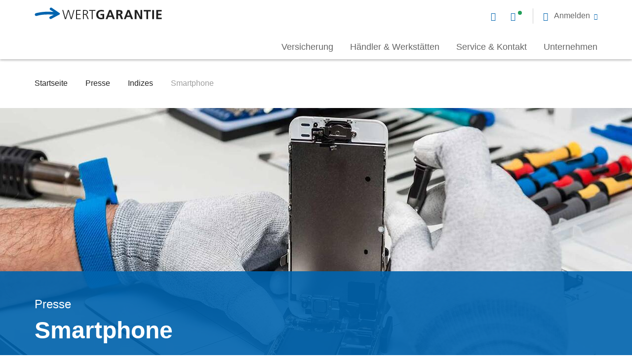

--- FILE ---
content_type: text/html; charset=UTF-8
request_url: https://www.wertgarantie.de/presse/indizes/smartphone?page_0=1&amp%3Bpage=3&page=1
body_size: 18416
content:
<!DOCTYPE html>
<html lang="de" dir="ltr" prefix="content: http://purl.org/rss/1.0/modules/content/  dc: http://purl.org/dc/terms/  foaf: http://xmlns.com/foaf/0.1/  og: http://ogp.me/ns#  rdfs: http://www.w3.org/2000/01/rdf-schema#  schema: http://schema.org/  sioc: http://rdfs.org/sioc/ns#  sioct: http://rdfs.org/sioc/types#  skos: http://www.w3.org/2004/02/skos/core#  xsd: http://www.w3.org/2001/XMLSchema# ">
  <head>
    <meta charset="utf-8" />
<noscript><style>form.antibot * :not(.antibot-message) { display: none !important; }</style>
</noscript><script src="//7rly1rtfh9.kameleoon.eu/kameleoon.js" type="text/javascript" async="true"></script>
<meta name="description" content="Welches Handy ist am anfälligsten oder teuersten bei Reparaturen? Im Reparatur-Check erfahren Sie es!" />
<link rel="canonical" href="https://www.wertgarantie.de/presse/indizes/smartphone?page=1" />
<meta property="og:title" content="Smartphone Reparatur-Index | Ranking - WERTGARANTIE" />
<meta property="og:description" content="Welches Handy ist am anfälligsten oder teuersten bei Reparaturen? Im Reparatur-Check erfahren Sie es!" />
<meta property="og:image" content="https://www.wertgarantie.de/sites/default/files/media-images/index_smartphone.jpg" />
<meta name="Generator" content="Drupal 10 (https://www.drupal.org)" />
<meta name="MobileOptimized" content="width" />
<meta name="HandheldFriendly" content="true" />
<meta name="viewport" content="width=device-width, initial-scale=1.0, minimum-scale=1.0, maximum-scale=1.0, user-scalable=no" />
<link rel="icon" href="/themes/custom/wawex_theme_de/favicon.ico" type="image/vnd.microsoft.icon" />

    <title>Smartphone Reparatur-Index | Ranking - WERTGARANTIE</title>
    <link rel="stylesheet" media="all" href="/assets/css/css_pWF3Lsw274eKZSnLTenbe9wYVRxXndYgPC2uneHNj90.css?delta=0&amp;language=de&amp;theme=wawex_theme_de&amp;include=eJxtjEEOgzAMBD9EmydZJjHgykmQnUDy-9IWVaLqZQ-7O-OzkgtaV5Q7PrANgj3XAmNlCaRuylV9FjDyhXMarFuh6EY0Gjam3dw77zGHKjTsuFODSZlSkO5xLX5B9xLDxO2cjy8KSGqgFFgPs_tW56UsFMnNkkeUm5UunObLFDkdpFG5tBuqwYeCPxSEX-cTjX5lWw" />
<link rel="stylesheet" media="all" href="/assets/css/css_PSQhOrr3Dww4YXbawaNTYcs4pVsT4ktG8YTubQxvHqQ.css?delta=1&amp;language=de&amp;theme=wawex_theme_de&amp;include=eJxtjEEOgzAMBD9EmydZJjHgykmQnUDy-9IWVaLqZQ-7O-OzkgtaV5Q7PrANgj3XAmNlCaRuylV9FjDyhXMarFuh6EY0Gjam3dw77zGHKjTsuFODSZlSkO5xLX5B9xLDxO2cjy8KSGqgFFgPs_tW56UsFMnNkkeUm5UunObLFDkdpFG5tBuqwYeCPxSEX-cTjX5lWw" />

    <script type="application/json" data-drupal-selector="drupal-settings-json">{"path":{"baseUrl":"\/","pathPrefix":"","currentPath":"taxonomy\/term\/7366","currentPathIsAdmin":false,"isFront":false,"currentLanguage":"de","currentQuery":{"amp;amp;amp;page":"2","page":"1","zanpid":"2340475631076627456"}},"pluralDelimiter":"\u0003","suppressDeprecationErrors":true,"ajaxPageState":{"libraries":"[base64]","theme":"wawex_theme_de","theme_token":null},"ajaxTrustedUrl":[],"kameleoon":{"loadingTimeout":1000},"matomoTagManager":{"container":"container_FJtL0gdx_staging_e2e568b68b3341badc01a7cd"},"views":{"ajax_path":"\/views\/ajax","ajaxViews":{"views_dom_id:7092c037cc13cd4a2df87009f6bcfb985046ecdbcd2e0e1ba88841a674578587":{"view_name":"media_downloads","view_display_id":"list","view_args":"7366","view_path":"\/taxonomy\/term\/7366","view_base_path":null,"view_dom_id":"7092c037cc13cd4a2df87009f6bcfb985046ecdbcd2e0e1ba88841a674578587","pager_element":"0"}}},"service_types":{"chat":"Chat","phone":"Telefon"},"service_times":{"phone":[{"day":1,"day_delta":0,"all_day":false,"starthours":800,"endhours":2000,"comment":"green"},{"day":2,"day_delta":0,"all_day":false,"starthours":800,"endhours":2000,"comment":"green"},{"day":3,"day_delta":0,"all_day":false,"starthours":800,"endhours":2000,"comment":"green"},{"day":4,"day_delta":0,"all_day":false,"starthours":800,"endhours":2000,"comment":"green"},{"day":5,"day_delta":0,"all_day":false,"starthours":800,"endhours":2000,"comment":"green"},{"day":6,"day_delta":0,"all_day":false,"starthours":800,"endhours":1600,"comment":"green"},{"day":1714514400,"day_delta":0,"all_day":false,"starthours":800,"endhours":2000,"comment":"red"},{"day":1715205600,"day_delta":0,"all_day":false,"starthours":800,"endhours":2000,"comment":"red"},{"day":1729807200,"day_delta":0,"all_day":false,"starthours":800,"endhours":1600,"comment":"red"}]},"phone_recall_modal_url":"\/webform\/rueckrufservice","close_btn":"Schlie\u00dfen","cancel_btn":"Abbrechen","path_to_theme":"profiles\/contrib\/wawex\/themes\/wawex_theme","isLayoutBuilder":false,"hasChatWidget":true,"user":{"uid":0,"permissionsHash":"cf3a5bd1e3bf0893ce85126839246b2dad1fd555adea3aae376ff0321b171626"}}</script>
<script src="/assets/js/js_BCB1cF3szKQJpwOUjT75isPcTq-4z8M3i8y29q_5RV0.js?scope=header&amp;delta=0&amp;language=de&amp;theme=wawex_theme_de&amp;include=[base64]"></script>

              <script>
          (function(w,d,s,l,i){w[l]=w[l]||[];w[l].push({'gtm.start':
              new Date().getTime(),event:'gtm.js'});var f=d.getElementsByTagName(s)[0],
            j=d.createElement(s),dl=l!='dataLayer'?'&l='+l:'';j.async=true;j.src=
            'https://www.googletagmanager.com/gtm.js?id='+i+dl;f.parentNode.insertBefore(j,f);
          })(window,document,'script','dataLayer','GTM-KW35VFM');
        </script>
        </head>
  <body class="path-taxonomy">
          <!-- Google Tag Manager (noscript) -->
      <noscript>
        <iframe src="https://www.googletagmanager.com/ns.html?id=GTM-KW35VFM" height="0" width="0" style="display:none;visibility:hidden"></iframe>
      </noscript>
      <!-- End Google Tag Manager (noscript) -->
            <a href="#main-content" class="visually-hidden focusable skip-link">
      Direkt zum Inhalt
    </a>
    
      <div class="dialog-off-canvas-main-canvas" data-off-canvas-main-canvas>
    <div class="layout-container">
            


<header class="wg-header   " id="header">
  <div class="wg-header__container">
    <div class="wg-header__container-wrapper">
      <div class="wg-header__grid">
        <a href="/" rel="home" class="wg-header__logo">
          <svg width="258" height="25" viewBox="0 0 258 25" fill="none" xmlns="http://www.w3.org/2000/svg">
  <path d="M80.7646 5.35547H79.0103L74.363 21.6534H74.3085L69.634 5.35547H67.4275L62.6712 21.6534H62.6167L58.0457 5.35547H56.1606L61.4726 23.7014H63.6791L68.4626 7.40348H68.5171L73.2189 23.7014H75.3982L80.7646 5.35547Z" fill="#212121"/>
  <path d="M84.0771 23.7014H93.4862V22.1276H85.9132V15.0566H92.7942V13.4775H85.9132V6.92921H93.1647V5.35547H84.0771V23.7014Z" fill="#212121"/>
  <path d="M99.784 6.92921H101.669C104.192 6.92921 106.349 7.11245 106.349 10.109C106.349 12.6583 103.876 13.4721 101.724 13.4721H99.784V6.92921ZM97.948 23.7014H99.784V15.0566H101.299C103.053 15.0566 103.848 15.1374 104.911 17.5034L107.597 23.7068H109.618L106.458 16.6088C105.87 15.3746 105.554 14.5823 104.066 14.3991V14.3452C106.355 14.0541 108.185 12.4804 108.185 10.1144C108.185 6.75135 106.033 5.35547 102.737 5.35547H97.9534V23.7014H97.948Z" fill="#212121"/>
  <path d="M115.851 23.7014H117.681V6.92921H123.157V5.35547H110.375V6.92921H115.851V23.7014Z" fill="#212121"/>
  <path d="M140.536 5.80289C138.94 5.32861 137.24 5.04297 135.088 5.04297C128.79 5.04297 124.911 8.56771 124.911 14.8465C124.911 21.0498 129.084 24.0194 135.088 24.0194C137.082 24.0194 139.125 23.5991 141.098 23.0709V13.1865H133.601V16.0807H137.535V20.8666C136.897 21.0229 136.102 21.1307 135.088 21.1307C131.127 21.1307 128.79 18.3173 128.79 14.5878C128.79 10.8259 131.182 7.93714 135.513 7.93714C137.001 7.93714 138.864 8.25512 140.297 8.90725L140.536 5.80289Z" fill="#212121"/>
  <path d="M155.835 16.6049H150.414L153.1 9.0326H153.154L155.835 16.6049ZM143.876 23.7029H147.728L149.346 19.499H156.865L158.461 23.7029H162.58L155.296 5.35156H151.095L143.876 23.7029Z" fill="#212121"/>
  <path d="M169.161 8.24603H170.382C172.239 8.24603 174.315 8.42928 174.315 10.639C174.315 12.9241 172.218 13.1882 170.382 13.1882H169.161V8.24603ZM165.446 23.7032H169.167V16.0824H170.365C171.934 16.0824 172.408 16.6106 172.942 17.9741L175.176 23.7032H179.322L176.347 16.5243C175.977 15.7105 175.388 14.7081 174.381 14.6326V14.5787C176.745 14.2607 178.205 12.4768 178.205 10.321C178.205 5.22252 173.449 5.35186 169.461 5.35186H165.451V23.7032H165.446Z" fill="#212121"/>
  <path d="M192.834 16.6034H187.413L190.099 9.03112H190.153L192.834 16.6034ZM180.875 23.7014H184.727L186.345 19.4976H193.863L195.46 23.7014H199.578L192.3 5.35547H188.099L180.875 23.7014Z" fill="#212121"/>
  <path d="M202.842 23.7014H206.399V9.97967H206.454L213.553 23.7014H218.091V5.35547H214.534V19.0772H214.479L207.413 5.35547H202.842V23.7014Z" fill="#212121"/>
  <path d="M226.378 23.7014H230.094V8.24425H235.411V5.35547H221.061V8.24425H226.378V23.7014Z" fill="#212121"/>
  <path d="M238.244 23.7014H241.965V5.35547H238.244V23.7014Z" fill="#212121"/>
  <path d="M246.471 23.7014H257.476V20.8126H250.192V15.6602H256.812V12.7661H250.192V8.24425H257.422V5.35547H246.471V23.7014Z" fill="#212121"/>
  <path d="M33.6051 23.4377C32.9949 23.664 32.352 23.664 31.7364 23.4431C31.0554 23.1952 30.5215 22.7047 30.2164 22.0526C29.9113 21.4004 29.884 20.6836 30.1346 20.0046C30.3798 19.3417 30.9192 18.7811 31.5893 18.4739C31.5893 18.4739 37.664 15.3696 38.9661 14.7498L37.9037 14.7228L35.7898 14.6258C31.9107 14.5126 30.6032 14.2647 26.833 14.3186C14.9015 14.4911 10.1289 15.6876 5.21467 17.0511C5.21467 17.0511 2.90465 17.7194 1.95122 17.0296C1.23206 16.5068 0.796202 15.957 0.627308 15.1863C0.458415 14.4156 0.518346 13.715 0.992337 12.9766C1.42819 12.3029 1.98391 11.9688 2.66493 11.7694C2.66493 11.7694 12.5207 8.89139 26.4735 8.68659C30.3362 8.63269 33.0767 8.82132 38.2579 9.20937L38.5303 9.23093L32.145 5.43671C31.4967 5.08639 31.0118 4.49354 30.8102 3.81446C30.6086 3.12461 30.6904 2.4078 31.039 1.77723C31.3877 1.14666 31.9598 0.699326 32.6571 0.494524C33.2837 0.311281 33.9375 0.365176 34.5259 0.629262C34.8963 0.839453 50.647 11.5538 50.647 11.5538C51.1265 12.0604 51.3771 12.3946 51.3226 13.1383C51.279 13.7635 50.8704 14.1138 50.4509 14.421L33.6051 23.4377Z" fill="#0064AF"/>
</svg>

        </a>
        <div class="wg-header__service-bar">
          
<nav class="service-bar service-bar-new" aria-label="Servicemenü" role="navigation" tabindex="0">
      <ul class="menu">
              <li class="menu-item is-contact-modal">
          <a class="contact-modal-button" href="#" title="Open contact modal" aria-label="Open contact modal">
            <span class="visually-hidden">Open contact modal</span>
          </a>
        </li>
                    <li class="menu-item is-chat">
          



<a href="#" class="service-status--chat service-status on" title="Live Chat starten">
  </a>
        </li>
                          <li class="menu-item is-mail">
          <a href="/service/kontakt" title="Kontakt per E-Mail" aria-label="Kontakt per E-Mail">
                      </a>
        </li>
                    <li class="menu-item is-phone">
          


<a href="tel:051171280-123" class="service-status--phone service-status off" title="Kontakt per Telefon">
  </a>
        </li>
                    <li class="menu-item menu-item--expanded is-user">
          <span title="Anmeldung" role="button" tabindex="0" aria-haspopup="true" aria-expanded="false" aria-label="Anmeldung">
            <span class="desc">Anmelden</span>
          </span>
          

      <nav class="menu--header-usermenu wg-header__mobile-service">
          <p class="overhead">WERTGARANTIE Service</p>
<h3 class="title">Für jeden das richtige Portal</h3>
                                                      <ul class="menu">
                                                  <li class="menu-item">
                <a href="https://my.wertgarantie.com/de/de" title="Kundenportal">Kundenportal</a>
                              </li>
                                        <li class="menu-item">
                <a href="https://www.wertgarantie.de/partner" target="_blank" title="Fachhändlerportal">Fachhändlerportal</a>
                              </li>
                      </ul>
                    

              </nav>


        </li>
          </ul>
  </nav>
        </div>

                  <div class="wawex-header__primary">
                          <div class="wawex-header__sidebar">
                                <ul class="wawex-header-contact__container">
                                      <li class="menu-item is-chat">
                      



<a href="#" class="service-status--chat service-status on" title="Live Chat starten">
  <span class="desc">Live Chat</span></a>
                    </li>
                  
                  
                                      <li class="menu-item is-mail">
                      


<a href="/service/kontakt" class="service-status--mail" title="Kontakt per E-Mail">
  <span class="desc">E-Mail</span></a>
                    </li>
                  
                                      <li class="menu-item is-phone">
                      


<a href="tel:051171280-123" class="service-status--phone service-status off" title="Kontakt per Telefon">
  <span class="desc">0511 71280-123</span></a>
                    </li>
                                    </ul>
              </div>
                        

<nav class="menu--main" role="navigation" aria-label="main-menu" tabindex="0">
    <ul class="menu menu-level-0">
                  
        <li class="menu-item menu-item--collapsed" tabindex="0">
          <span>Versicherung</span>
                                
  
  <div class="menu_link_content menu-link-contentmain view-mode-default menu-dropdown menu-dropdown-0 menu-type-default">
                <div class="layout layout--fourcol-section">

          <div  class="layout__region layout__region--first">
        <nav role="navigation" aria-labelledby="-menu">
      
  <h2 id="-menu">Versicherungen</h2>
  

        

<nav class="menu--main" role="navigation" aria-label="main-menu" tabindex="0">
    <ul class="menu menu-level-0">
                  
        <li class="menu-item" tabindex="0">
          <a href="/versicherung/smartphone" data-drupal-link-system-path="taxonomy/term/2">Smartphone</a>
                                
  
  <div class="menu_link_content menu-link-contentmain view-mode-default menu-dropdown menu-dropdown-0 menu-type-default">
                <div class="layout layout--fourcol-section">

          <div  class="layout__region layout__region--first">
        
      </div>
    
    
    
    
  </div>

      </div>



                  </li>
                      
        <li class="menu-item" tabindex="0">
          <a href="/versicherung/tablet" data-drupal-link-system-path="taxonomy/term/5">Tablet</a>
                                
  
  <div class="menu_link_content menu-link-contentmain view-mode-default menu-dropdown menu-dropdown-0 menu-type-default">
                <div class="layout layout--fourcol-section">

          <div  class="layout__region layout__region--first">
        
      </div>
    
    
    
    
  </div>

      </div>



                  </li>
                      
        <li class="menu-item" tabindex="0">
          <a href="https://www.linexo.de/versicherung">E-Bike/Fahrrad</a>
                                
  
  <div class="menu_link_content menu-link-contentmain view-mode-default menu-dropdown menu-dropdown-0 menu-type-default">
                <div class="layout layout--fourcol-section">

          <div  class="layout__region layout__region--first">
        
      </div>
    
    
    
    
  </div>

      </div>



                  </li>
                      
        <li class="menu-item" tabindex="0">
          <a href="/versicherung/hoergeraet" data-drupal-link-system-path="taxonomy/term/6028">Hörgeräte</a>
                                
  
  <div class="menu_link_content menu-link-contentmain view-mode-default menu-dropdown menu-dropdown-0 menu-type-default">
                <div class="layout layout--fourcol-section">

          <div  class="layout__region layout__region--first">
        
      </div>
    
    
    
    
  </div>

      </div>



                  </li>
                      
        <li class="menu-item" tabindex="0">
          <a href="/versicherung" data-drupal-link-system-path="node/10468">Alle Versicherungen</a>
                                
  
  <div class="menu_link_content menu-link-contentmain view-mode-default menu-dropdown menu-dropdown-0 menu-type-default">
                <div class="layout layout--fourcol-section">

          <div  class="layout__region layout__region--first">
        
      </div>
    
    
    
    
  </div>

      </div>



                  </li>
          </ul>

</nav>

  </nav>

      </div>
    
          <div  class="layout__region layout__region--second">
        <nav role="navigation" aria-labelledby="-menu">
      
  <h2 id="-menu">Service &amp; Hilfe</h2>
  

        

<nav class="menu--main" role="navigation" aria-label="main-menu" tabindex="0">
    <ul class="menu menu-level-0">
                  
        <li class="menu-item" tabindex="0">
          <a href="/service/schaden-melden/elektronik" data-drupal-link-system-path="node/20313">Schaden melden</a>
                                
  
  <div class="menu_link_content menu-link-contentmain view-mode-default menu-dropdown menu-dropdown-0 menu-type-default">
                <div class="layout layout--fourcol-section">

          <div  class="layout__region layout__region--first">
        
      </div>
    
    
    
    
  </div>

      </div>



                  </li>
                      
        <li class="menu-item" tabindex="0">
          <a href="/service/diebstahl-melden/elektronik" data-drupal-link-system-path="node/20315">Diebstahl melden</a>
                                
  
  <div class="menu_link_content menu-link-contentmain view-mode-default menu-dropdown menu-dropdown-0 menu-type-default">
                <div class="layout layout--fourcol-section">

          <div  class="layout__region layout__region--first">
        
      </div>
    
    
    
    
  </div>

      </div>



                  </li>
                      
        <li class="menu-item" tabindex="0">
          <a href="/service/haeufige-fragen" data-drupal-link-system-path="node/10458">Häufige Fragen</a>
                                
  
  <div class="menu_link_content menu-link-contentmain view-mode-default menu-dropdown menu-dropdown-0 menu-type-default">
                <div class="layout layout--fourcol-section">

          <div  class="layout__region layout__region--first">
        
      </div>
    
    
    
    
  </div>

      </div>



                  </li>
                      
        <li class="menu-item" tabindex="0">
          <a href="/techmanager" target="_blank" data-drupal-link-system-path="microsite/5">TechManager App</a>
                                
  
  <div class="menu_link_content menu-link-contentmain view-mode-default menu-dropdown menu-dropdown-0 menu-type-default">
                <div class="layout layout--fourcol-section">

          <div  class="layout__region layout__region--first">
        
      </div>
    
    
    
    
  </div>

      </div>



                  </li>
                      
        <li class="menu-item" tabindex="0">
          <a href="/service" data-drupal-link-system-path="node/10677">Alle Services</a>
                                
  
  <div class="menu_link_content menu-link-contentmain view-mode-default menu-dropdown menu-dropdown-0 menu-type-default">
                <div class="layout layout--fourcol-section">

          <div  class="layout__region layout__region--first">
        
      </div>
    
    
    
    
  </div>

      </div>



                  </li>
          </ul>

</nav>

  </nav>

      </div>
    
          <div  class="layout__region layout__region--third">
        <nav role="navigation" aria-labelledby="-menu">
      
  <h2 id="-menu">Ratgeber Welt</h2>
  

        

<nav class="menu--main" role="navigation" aria-label="main-menu" tabindex="0">
    <ul class="menu menu-level-0">
                  
        <li class="menu-item" tabindex="0">
          <a href="/ratgeber/elektronik/smartphone" data-drupal-link-system-path="taxonomy/term/10137">Smartphone</a>
                                
  
  <div class="menu_link_content menu-link-contentmain view-mode-default menu-dropdown menu-dropdown-0 menu-type-default">
                <div class="layout layout--fourcol-section">

          <div  class="layout__region layout__region--first">
        
      </div>
    
    
    
    
  </div>

      </div>



                  </li>
                      
        <li class="menu-item" tabindex="0">
          <a href="/ratgeber/elektronik/apps-programme" data-drupal-link-system-path="taxonomy/term/10136">Apps &amp; Programme</a>
                                
  
  <div class="menu_link_content menu-link-contentmain view-mode-default menu-dropdown menu-dropdown-0 menu-type-default">
                <div class="layout layout--fourcol-section">

          <div  class="layout__region layout__region--first">
        
      </div>
    
    
    
    
  </div>

      </div>



                  </li>
                      
        <li class="menu-item" tabindex="0">
          <a href="/ratgeber/elektronik/unterhaltung-freizeit" data-drupal-link-system-path="taxonomy/term/10140">Unterhaltung &amp; Freizeit</a>
                                
  
  <div class="menu_link_content menu-link-contentmain view-mode-default menu-dropdown menu-dropdown-0 menu-type-default">
                <div class="layout layout--fourcol-section">

          <div  class="layout__region layout__region--first">
        
      </div>
    
    
    
    
  </div>

      </div>



                  </li>
                      
        <li class="menu-item" tabindex="0">
          <a href="/lexikon" data-drupal-link-system-path="node/10433">Lexikon</a>
                                
  
  <div class="menu_link_content menu-link-contentmain view-mode-default menu-dropdown menu-dropdown-0 menu-type-default">
                <div class="layout layout--fourcol-section">

          <div  class="layout__region layout__region--first">
        
      </div>
    
    
    
    
  </div>

      </div>



                  </li>
                      
        <li class="menu-item" tabindex="0">
          <a href="/ratgeber/elektronik" data-drupal-link-system-path="node/19698">Alle Ratgeber</a>
                                
  
  <div class="menu_link_content menu-link-contentmain view-mode-default menu-dropdown menu-dropdown-0 menu-type-default">
                <div class="layout layout--fourcol-section">

          <div  class="layout__region layout__region--first">
        
      </div>
    
    
    
    
  </div>

      </div>



                  </li>
          </ul>

</nav>

  </nav>

      </div>
    
          <div  class="layout__region layout__region--fourth">
        
  <div class="block block--block-content block--block-content8f4fc13c-3a9a-488f-a6c2-fc8a5c504981">
    
                  
      <div class="highlight-block">
  <div class="highlight-block__inner">
    <div class="image">
          <picture>
                  <source srcset="/sites/default/files/styles/highlightbox_l/public/media-images/Nav_Teaser_Linexo_Claim-1.jpg?itok=y4dLQwle 1x, /sites/default/files/styles/highlightbox_l_2x/public/media-images/Nav_Teaser_Linexo_Claim-1.jpg?itok=5rYNyUrP 2x" media="all and (min-width: 768px) and (max-width: 1023px)" type="image/jpeg" width="350" height="451"/>
              <source srcset="/sites/default/files/styles/highlightbox_s/public/media-images/Nav_Teaser_Linexo_Claim-1.jpg?itok=ZV564jyu 1x, /sites/default/files/styles/highlightbox_s_2x/public/media-images/Nav_Teaser_Linexo_Claim-1.jpg?itok=dCpWE1TC 2x" media="all and (min-width: 0px) and (max-width: 767px)" type="image/jpeg" width="150" height="193"/>
                  <img loading="lazy" role="presentation" width="350" height="451" src="/sites/default/files/styles/highlightbox_l/public/media-images/Nav_Teaser_Linexo_Claim-1.jpg?itok=y4dLQwle" alt="Eine Frau steht lächelnd neben ihrem Fahrrad" typeof="foaf:Image" />

  </picture>


    </div>
    <div class="content">
          
    <h2 class="title is-h3">
        Alles rund ums Bike finden Sie jetzt bei linexo
    </h2>

        
  
      <div class="content"><p><span>linexo ist ab sofort die neue Bike-Marke von WERTGARANTIE und Ihr verlässlicher Partner bei allen Fragen der aktiven Mobilität.</span></p></div>
            <div class="buttons one-button">
                          



  <a
    href="https://www.linexo.de"
    class="button is-plain is-linked"
    data-is-file="false"
    
    
  >
    <span>Zu linexo</span>
  </a>
                    </div>
    </div>
  </div>
</div>
  </div>

      </div>
    
  </div>

      </div>



                  </li>
                      
        <li class="menu-item menu-item--collapsed" tabindex="0">
          <span>Händler &amp; Werkstätten</span>
                                
  
  <div class="menu_link_content menu-link-contentmain view-mode-default menu-dropdown menu-dropdown-0 menu-type-default">
                <div class="layout layout--fourcol-section">

          <div  class="layout__region layout__region--first">
        <nav role="navigation" aria-labelledby="-menu">
      
  <h2 id="-menu">Händler- &amp; Werkstattsuche</h2>
  

        

<nav class="menu--main" role="navigation" aria-label="main-menu" tabindex="0">
    <ul class="menu menu-level-0">
                  
        <li class="menu-item" tabindex="0">
          <a href="/haendlersuche" data-drupal-link-system-path="node/20320">Händlersuche</a>
                                
  
  <div class="menu_link_content menu-link-contentmain view-mode-default menu-dropdown menu-dropdown-0 menu-type-default">
                <div class="layout layout--fourcol-section">

          <div  class="layout__region layout__region--first">
        
      </div>
    
    
    
    
  </div>

      </div>



                  </li>
                      
        <li class="menu-item" tabindex="0">
          <a href="/werkstattsuche" data-drupal-link-system-path="node/20321">Werkstattsuche</a>
                                
  
  <div class="menu_link_content menu-link-contentmain view-mode-default menu-dropdown menu-dropdown-0 menu-type-default">
                <div class="layout layout--fourcol-section">

          <div  class="layout__region layout__region--first">
        
      </div>
    
    
    
    
  </div>

      </div>



                  </li>
                      
        <li class="menu-item" tabindex="0">
          <a href="/hws-partnerinformation" data-drupal-link-system-path="node/21065">Information für Partner</a>
                                
  
  <div class="menu_link_content menu-link-contentmain view-mode-default menu-dropdown menu-dropdown-0 menu-type-default">
                <div class="layout layout--fourcol-section">

          <div  class="layout__region layout__region--first">
        
      </div>
    
    
    
    
  </div>

      </div>



                  </li>
                      
        <li class="menu-item" tabindex="0">
          <a href="/ratgeber/elektronik/nachhaltigkeit/recht-auf-reparatur-fuer-elektrogeraete" data-drupal-link-system-path="node/20611">Recht auf Reparatur</a>
                                
  
  <div class="menu_link_content menu-link-contentmain view-mode-default menu-dropdown menu-dropdown-0 menu-type-default">
                <div class="layout layout--fourcol-section">

          <div  class="layout__region layout__region--first">
        
      </div>
    
    
    
    
  </div>

      </div>



                  </li>
          </ul>

</nav>

  </nav>

      </div>
    
          <div  class="layout__region layout__region--second">
        <nav role="navigation" aria-labelledby="-menu">
      
  <h2 id="-menu">Erste Hilfe</h2>
  

        

<nav class="menu--main" role="navigation" aria-label="main-menu" tabindex="0">
    <ul class="menu menu-level-0">
                  
        <li class="menu-item" tabindex="0">
          <a href="https://www.wertgarantie.de/ratgeber/elektronik/smartphone/selbst-reparieren">Handy Selbstreparatur</a>
                                
  
  <div class="menu_link_content menu-link-contentmain view-mode-default menu-dropdown menu-dropdown-0 menu-type-default">
                <div class="layout layout--fourcol-section">

          <div  class="layout__region layout__region--first">
        
      </div>
    
    
    
    
  </div>

      </div>



                  </li>
                      
        <li class="menu-item" tabindex="0">
          <a href="https://www.wertgarantie.de/ratgeber/elektronik/haushalt-garten/selbst-reparieren">Haushalt Selbstreparatur</a>
                                
  
  <div class="menu_link_content menu-link-contentmain view-mode-default menu-dropdown menu-dropdown-0 menu-type-default">
                <div class="layout layout--fourcol-section">

          <div  class="layout__region layout__region--first">
        
      </div>
    
    
    
    
  </div>

      </div>



                  </li>
                      
        <li class="menu-item" tabindex="0">
          <a href="https://www.wertgarantie.de/ratgeber/elektronik/smartphone/reparaturanleitungen">Schritt für Schritt Anleitungen</a>
                                
  
  <div class="menu_link_content menu-link-contentmain view-mode-default menu-dropdown menu-dropdown-0 menu-type-default">
                <div class="layout layout--fourcol-section">

          <div  class="layout__region layout__region--first">
        
      </div>
    
    
    
    
  </div>

      </div>



                  </li>
          </ul>

</nav>

  </nav>

      </div>
    
          <div  class="layout__region layout__region--third">
        <nav role="navigation" aria-labelledby="-menu">
      
  <h2 id="-menu">Ratgeber Welt</h2>
  

        

<nav class="menu--main" role="navigation" aria-label="main-menu" tabindex="0">
    <ul class="menu menu-level-0">
                  
        <li class="menu-item" tabindex="0">
          <a href="https://www.wertgarantie.de/ratgeber/elektronik/nachhaltigkeit">Nachhaltigkeit</a>
                                
  
  <div class="menu_link_content menu-link-contentmain view-mode-default menu-dropdown menu-dropdown-0 menu-type-default">
                <div class="layout layout--fourcol-section">

          <div  class="layout__region layout__region--first">
        
      </div>
    
    
    
    
  </div>

      </div>



                  </li>
                      
        <li class="menu-item" tabindex="0">
          <a href="https://www.wertgarantie.de/ratgeber/elektronik/haushalt-garten">Haushalt &amp; Garten</a>
                                
  
  <div class="menu_link_content menu-link-contentmain view-mode-default menu-dropdown menu-dropdown-0 menu-type-default">
                <div class="layout layout--fourcol-section">

          <div  class="layout__region layout__region--first">
        
      </div>
    
    
    
    
  </div>

      </div>



                  </li>
                      
        <li class="menu-item" tabindex="0">
          <a href="https://www.wertgarantie.de/ratgeber/elektronik/notebook-computer">Notebook &amp; Computer</a>
                                
  
  <div class="menu_link_content menu-link-contentmain view-mode-default menu-dropdown menu-dropdown-0 menu-type-default">
                <div class="layout layout--fourcol-section">

          <div  class="layout__region layout__region--first">
        
      </div>
    
    
    
    
  </div>

      </div>



                  </li>
                      
        <li class="menu-item" tabindex="0">
          <a href="https://www.wertgarantie.de/ratgeber/elektronik/tablet">Tablet</a>
                                
  
  <div class="menu_link_content menu-link-contentmain view-mode-default menu-dropdown menu-dropdown-0 menu-type-default">
                <div class="layout layout--fourcol-section">

          <div  class="layout__region layout__region--first">
        
      </div>
    
    
    
    
  </div>

      </div>



                  </li>
          </ul>

</nav>

  </nav>

      </div>
    
          <div  class="layout__region layout__region--fourth">
        
  <div class="block block--block-content block--block-contentd0d6233c-827f-4e76-87bc-50595e6b61b4">
    
                  
      <div class="highlight-block">
  <div class="highlight-block__inner">
    <div class="image">
          <picture>
                  <source srcset="/sites/default/files/styles/highlightbox_l/public/media-images/nav_teaser_rm.jpg?itok=LB8wFESU 1x, /sites/default/files/styles/highlightbox_l_2x/public/media-images/nav_teaser_rm.jpg?itok=xuuIR7F3 2x" media="all and (min-width: 768px) and (max-width: 1023px)" type="image/jpeg" width="350" height="450"/>
              <source srcset="/sites/default/files/styles/highlightbox_s/public/media-images/nav_teaser_rm.jpg?itok=kL-Kz5AX 1x, /sites/default/files/styles/highlightbox_s_2x/public/media-images/nav_teaser_rm.jpg?itok=jDPu0rjT 2x" media="all and (min-width: 0px) and (max-width: 767px)" type="image/jpeg" width="150" height="193"/>
                  <img loading="lazy" role="presentation" width="350" height="450" src="/sites/default/files/styles/highlightbox_l/public/media-images/nav_teaser_rm.jpg?itok=LB8wFESU" alt="WERTGARANTIE Reparatur-Marktplatz" typeof="foaf:Image" />

  </picture>


    </div>
    <div class="content">
          
    <h2 class="title is-h3">
        Sie sind bereits versichert?
    </h2>

        
  
      <div class="content"><p>Dann melden Sie Ihren Schaden oder Diebstahl schnell und unkompliziert im WERTGARANTIE Kundenportal.</p></div>
            <div class="buttons one-button">
                          



  <a
    href="https://my.wertgarantie.com/de"
    class="button is-plain is-linked"
    data-is-file="false"
    
    
  >
    <span>Zum Kundenportal</span>
  </a>
                    </div>
    </div>
  </div>
</div>
  </div>

      </div>
    
  </div>

      </div>



                  </li>
                      
        <li class="menu-item menu-item--collapsed" tabindex="0">
          <span>Service &amp; Kontakt</span>
                                
  
  <div class="menu_link_content menu-link-contentmain view-mode-default menu-dropdown menu-dropdown-0 menu-type-default">
                <div class="layout layout--fourcol-section">

          <div  class="layout__region layout__region--first">
        <nav role="navigation" aria-labelledby="-menu">
      
  <h2 id="-menu">Services</h2>
  

        

<nav class="menu--main" role="navigation" aria-label="main-menu" tabindex="0">
    <ul class="menu menu-level-0">
                  
        <li class="menu-item" tabindex="0">
          <a href="/service/schaden-melden" data-drupal-link-system-path="node/10460">Schaden melden</a>
                                
  
  <div class="menu_link_content menu-link-contentmain view-mode-default menu-dropdown menu-dropdown-0 menu-type-default">
                <div class="layout layout--fourcol-section">

          <div  class="layout__region layout__region--first">
        
      </div>
    
    
    
    
  </div>

      </div>



                  </li>
                      
        <li class="menu-item" tabindex="0">
          <a href="/service/diebstahl-melden" data-drupal-link-system-path="node/10461">Diebstahl melden</a>
                                
  
  <div class="menu_link_content menu-link-contentmain view-mode-default menu-dropdown menu-dropdown-0 menu-type-default">
                <div class="layout layout--fourcol-section">

          <div  class="layout__region layout__region--first">
        
      </div>
    
    
    
    
  </div>

      </div>



                  </li>
                      
        <li class="menu-item" tabindex="0">
          <a href="/vertragsuebernahme" data-drupal-link-system-path="node/21121">Vertragsübernahme</a>
                                
  
  <div class="menu_link_content menu-link-contentmain view-mode-default menu-dropdown menu-dropdown-0 menu-type-default">
                <div class="layout layout--fourcol-section">

          <div  class="layout__region layout__region--first">
        
      </div>
    
    
    
    
  </div>

      </div>



                  </li>
                      
        <li class="menu-item" tabindex="0">
          <a href="/service/haeufige-fragen" data-drupal-link-system-path="node/10458">Häufige Fragen</a>
                                
  
  <div class="menu_link_content menu-link-contentmain view-mode-default menu-dropdown menu-dropdown-0 menu-type-default">
                <div class="layout layout--fourcol-section">

          <div  class="layout__region layout__region--first">
        
      </div>
    
    
    
    
  </div>

      </div>



                  </li>
                      
        <li class="menu-item" tabindex="0">
          <a href="/service" data-drupal-link-system-path="node/10677">Alle Services</a>
                                
  
  <div class="menu_link_content menu-link-contentmain view-mode-default menu-dropdown menu-dropdown-0 menu-type-default">
                <div class="layout layout--fourcol-section">

          <div  class="layout__region layout__region--first">
        
      </div>
    
    
    
    
  </div>

      </div>



                  </li>
          </ul>

</nav>

  </nav>

      </div>
    
          <div  class="layout__region layout__region--second">
        <nav role="navigation" aria-labelledby="-menu">
      
  <h2 id="-menu">Kontakt</h2>
  

        

<nav class="menu--main" role="navigation" aria-label="main-menu" tabindex="0">
    <ul class="menu menu-level-0">
                  
        <li class="menu-item" tabindex="0">
          <a href="/service/kontakt" data-drupal-link-system-path="node/10455">Kontaktformular</a>
                                
  
  <div class="menu_link_content menu-link-contentmain view-mode-default menu-dropdown menu-dropdown-0 menu-type-default">
                <div class="layout layout--fourcol-section">

          <div  class="layout__region layout__region--first">
        
      </div>
    
    
    
    
  </div>

      </div>



                  </li>
                      
        <li class="menu-item" tabindex="0">
          <a href="https://my.wertgarantie.com/de/de" target="_blank">Zum Kundenportal</a>
                                
  
  <div class="menu_link_content menu-link-contentmain view-mode-default menu-dropdown menu-dropdown-0 menu-type-default">
                <div class="layout layout--fourcol-section">

          <div  class="layout__region layout__region--first">
        
      </div>
    
    
    
    
  </div>

      </div>



                  </li>
                      
        <li class="menu-item" tabindex="0">
          <a href="tel:051171280123" target="_blank" class="icon-phone">0511 71280 123</a>
                                
  
  <div class="menu_link_content menu-link-contentmain view-mode-default menu-dropdown menu-dropdown-0 menu-type-default">
                <div class="layout layout--fourcol-section">

          <div  class="layout__region layout__region--first">
        
      </div>
    
    
    
    
  </div>

      </div>



                  </li>
                      
        <li class="menu-item" tabindex="0">
          <a href="mailto:kunde@wertgarantie.com" target="_blank" class="icon-mail">kunde@wertgarantie.com</a>
                                
  
  <div class="menu_link_content menu-link-contentmain view-mode-default menu-dropdown menu-dropdown-0 menu-type-default">
                <div class="layout layout--fourcol-section">

          <div  class="layout__region layout__region--first">
        
      </div>
    
    
    
    
  </div>

      </div>



                  </li>
          </ul>

</nav>

  </nav>

      </div>
    
          <div  class="layout__region layout__region--third">
        <nav role="navigation" aria-labelledby="-menu">
      
  <h2 id="-menu">Händler &amp; Werkstätten</h2>
  

        

<nav class="menu--main" role="navigation" aria-label="main-menu" tabindex="0">
    <ul class="menu menu-level-0">
                  
        <li class="menu-item" tabindex="0">
          <a href="/haendlersuche" data-drupal-link-system-path="node/20320">Händler suchen</a>
                                
  
  <div class="menu_link_content menu-link-contentmain view-mode-default menu-dropdown menu-dropdown-0 menu-type-default">
                <div class="layout layout--fourcol-section">

          <div  class="layout__region layout__region--first">
        
      </div>
    
    
    
    
  </div>

      </div>



                  </li>
                      
        <li class="menu-item" tabindex="0">
          <a href="/werkstattsuche" data-drupal-link-system-path="node/20321">Werkstatt finden</a>
                                
  
  <div class="menu_link_content menu-link-contentmain view-mode-default menu-dropdown menu-dropdown-0 menu-type-default">
                <div class="layout layout--fourcol-section">

          <div  class="layout__region layout__region--first">
        
      </div>
    
    
    
    
  </div>

      </div>



                  </li>
          </ul>

</nav>

  </nav>

      </div>
    
          <div  class="layout__region layout__region--fourth">
        
  <div class="block block--block-content block--block-content539896d6-a374-4ea9-8e94-388c152b92aa">
    
                  
      <div class="highlight-block">
  <div class="highlight-block__inner">
    <div class="image">
          <picture>
                  <source srcset="/sites/default/files/styles/highlightbox_l/public/media-images/nav_teaser_kundenportal.jpg?itok=Ub3og-Dd 1x, /sites/default/files/styles/highlightbox_l_2x/public/media-images/nav_teaser_kundenportal.jpg?itok=_nV9-yun 2x" media="all and (min-width: 768px) and (max-width: 1023px)" type="image/jpeg" width="350" height="450"/>
              <source srcset="/sites/default/files/styles/highlightbox_s/public/media-images/nav_teaser_kundenportal.jpg?itok=nySEBmuQ 1x, /sites/default/files/styles/highlightbox_s_2x/public/media-images/nav_teaser_kundenportal.jpg?itok=i5w4-3oC 2x" media="all and (min-width: 0px) and (max-width: 767px)" type="image/jpeg" width="150" height="193"/>
                  <img loading="lazy" role="presentation" width="350" height="450" src="/sites/default/files/styles/highlightbox_l/public/media-images/nav_teaser_kundenportal.jpg?itok=Ub3og-Dd" alt="WERTGARANTIE Kundenportal" typeof="foaf:Image" />

  </picture>


    </div>
    <div class="content">
          
    <h2 class="title is-h3">
        Unser Kundenportal
    </h2>

        
  
      <div class="content"><p>Im Kundenportal können Sie Gerätedaten einsehen, einen Schaden melden, den Live-Chat nutzen – und vieles mehr.</p></div>
            <div class="buttons one-button">
                          



  <a
    href="https://my.wertgarantie.com/de"
    class="button is-plain is-linked"
    data-is-file="false"
    
    
  >
    <span>Zum Kundenportal</span>
  </a>
                    </div>
    </div>
  </div>
</div>
  </div>

      </div>
    
  </div>

      </div>



                  </li>
                      
        <li class="menu-item menu-item--collapsed" tabindex="0">
          <span>Unternehmen</span>
                                
  
  <div class="menu_link_content menu-link-contentmain view-mode-default menu-dropdown menu-dropdown-0 menu-type-default">
                <div class="layout layout--fourcol-section">

          <div  class="layout__region layout__region--first">
        <nav role="navigation" aria-labelledby="-menu">
      
  <h2 id="-menu">Über WERTGARANTIE</h2>
  

        

<nav class="menu--main" role="navigation" aria-label="main-menu" tabindex="0">
    <ul class="menu menu-level-0">
                  
        <li class="menu-item" tabindex="0">
          <a href="/ueber-wertgarantie" data-drupal-link-system-path="node/10452">Das Unternehmen</a>
                                
  
  <div class="menu_link_content menu-link-contentmain view-mode-default menu-dropdown menu-dropdown-0 menu-type-default">
                <div class="layout layout--fourcol-section">

          <div  class="layout__region layout__region--first">
        
      </div>
    
    
    
    
  </div>

      </div>



                  </li>
                      
        <li class="menu-item" tabindex="0">
          <a href="/nachhaltigkeit" data-drupal-link-system-path="node/19967">Nachhaltigkeit</a>
                                
  
  <div class="menu_link_content menu-link-contentmain view-mode-default menu-dropdown menu-dropdown-0 menu-type-default">
                <div class="layout layout--fourcol-section">

          <div  class="layout__region layout__region--first">
        
      </div>
    
    
    
    
  </div>

      </div>



                  </li>
                      
        <li class="menu-item" tabindex="0">
          <a href="https://wertgarantie-group.com/karriere/stellenangebote">Stellenangebote</a>
                                
  
  <div class="menu_link_content menu-link-contentmain view-mode-default menu-dropdown menu-dropdown-0 menu-type-default">
                <div class="layout layout--fourcol-section">

          <div  class="layout__region layout__region--first">
        
      </div>
    
    
    
    
  </div>

      </div>



                  </li>
          </ul>

</nav>

  </nav>

      </div>
    
          <div  class="layout__region layout__region--second">
        <nav role="navigation" aria-labelledby="-menu">
      
  <h2 id="-menu">Presse</h2>
  

        

<nav class="menu--main" role="navigation" aria-label="main-menu" tabindex="0">
    <ul class="menu menu-level-0">
                  
        <li class="menu-item" tabindex="0">
          <a href="/presse/pressemeldungen" data-drupal-link-system-path="taxonomy/term/7411">Pressemeldungen</a>
                                
  
  <div class="menu_link_content menu-link-contentmain view-mode-default menu-dropdown menu-dropdown-0 menu-type-default">
                <div class="layout layout--fourcol-section">

          <div  class="layout__region layout__region--first">
        
      </div>
    
    
    
    
  </div>

      </div>



                  </li>
                      
        <li class="menu-item" tabindex="0">
          <a href="/presse/mediathek" data-drupal-link-system-path="taxonomy/term/7356">Mediathek</a>
                                
  
  <div class="menu_link_content menu-link-contentmain view-mode-default menu-dropdown menu-dropdown-0 menu-type-default">
                <div class="layout layout--fourcol-section">

          <div  class="layout__region layout__region--first">
        
      </div>
    
    
    
    
  </div>

      </div>



                  </li>
                      
        <li class="menu-item" tabindex="0">
          <a href="/presse/studien" data-drupal-link-system-path="taxonomy/term/7386">Studien</a>
                                
  
  <div class="menu_link_content menu-link-contentmain view-mode-default menu-dropdown menu-dropdown-0 menu-type-default">
                <div class="layout layout--fourcol-section">

          <div  class="layout__region layout__region--first">
        
      </div>
    
    
    
    
  </div>

      </div>



                  </li>
                      
        <li class="menu-item" tabindex="0">
          <a href="/presse/pressekontakt" data-drupal-link-system-path="taxonomy/term/7414">Pressekontakt</a>
                                
  
  <div class="menu_link_content menu-link-contentmain view-mode-default menu-dropdown menu-dropdown-0 menu-type-default">
                <div class="layout layout--fourcol-section">

          <div  class="layout__region layout__region--first">
        
      </div>
    
    
    
    
  </div>

      </div>



                  </li>
          </ul>

</nav>

  </nav>

      </div>
    
          <div  class="layout__region layout__region--third">
        <nav role="navigation" aria-labelledby="-menu">
      
  <h2 id="-menu">Partner</h2>
  

        

<nav class="menu--main" role="navigation" aria-label="main-menu" tabindex="0">
    <ul class="menu menu-level-0">
                  
        <li class="menu-item" tabindex="0">
          <a href="https://www.wertgarantie.de/partner" target="_blank">Fachhändlerportal</a>
                                
  
  <div class="menu_link_content menu-link-contentmain view-mode-default menu-dropdown menu-dropdown-0 menu-type-default">
                <div class="layout layout--fourcol-section">

          <div  class="layout__region layout__region--first">
        
      </div>
    
    
    
    
  </div>

      </div>



                  </li>
                      
        <li class="menu-item" tabindex="0">
          <a href="/partner/partner-werden" target="_blank" data-drupal-link-system-path="node/19850">Partner werden</a>
                                
  
  <div class="menu_link_content menu-link-contentmain view-mode-default menu-dropdown menu-dropdown-0 menu-type-default">
                <div class="layout layout--fourcol-section">

          <div  class="layout__region layout__region--first">
        
      </div>
    
    
    
    
  </div>

      </div>



                  </li>
                      
        <li class="menu-item" tabindex="0">
          <a href="/partner/digitale-loesungen/elektronik" target="_blank" data-drupal-link-system-path="node/19852">Digitale Lösungen</a>
                                
  
  <div class="menu_link_content menu-link-contentmain view-mode-default menu-dropdown menu-dropdown-0 menu-type-default">
                <div class="layout layout--fourcol-section">

          <div  class="layout__region layout__region--first">
        
      </div>
    
    
    
    
  </div>

      </div>



                  </li>
          </ul>

</nav>

  </nav>

      </div>
    
          <div  class="layout__region layout__region--fourth">
        
  <div class="block block--block-content block--block-content17ddff96-2956-4ccb-94fd-4270b61c59ee">
    
                  
      <div class="highlight-block">
  <div class="highlight-block__inner">
    <div class="image">
          <picture>
                  <source srcset="/sites/default/files/styles/highlightbox_l/public/media-images/nav_teaser_rsw.jpg?itok=1FJ7Ne28 1x, /sites/default/files/styles/highlightbox_l_2x/public/media-images/nav_teaser_rsw.jpg?itok=51wZ9GLZ 2x" media="all and (min-width: 768px) and (max-width: 1023px)" type="image/jpeg" width="350" height="450"/>
              <source srcset="/sites/default/files/styles/highlightbox_s/public/media-images/nav_teaser_rsw.jpg?itok=RsoARcY3 1x, /sites/default/files/styles/highlightbox_s_2x/public/media-images/nav_teaser_rsw.jpg?itok=AVVqZkc1 2x" media="all and (min-width: 0px) and (max-width: 767px)" type="image/jpeg" width="150" height="193"/>
                  <img loading="lazy" role="presentation" width="350" height="450" src="/sites/default/files/styles/highlightbox_l/public/media-images/nav_teaser_rsw.jpg?itok=1FJ7Ne28" alt="Reparieren statt Wegwerfen" typeof="foaf:Image" />

  </picture>


    </div>
    <div class="content">
          
    <h2 class="title is-h3">
        Reparieren statt Wegwerfen.
    </h2>

        
  
      <div class="content"><p>Zusammen für mehr Nachhaltigkeit! Erfahren Sie mehr über unsere Mission gegen Elektroschrott.</p></div>
            <div class="buttons one-button">
                          



  <a
    href="https://reparieren-statt-wegwerfen.de/"
    class="button is-plain is-linked"
    data-is-file="false"
    
    
  >
    <span>Jetzt mehr erfahren</span>
  </a>
                    </div>
    </div>
  </div>
</div>
  </div>

      </div>
    
  </div>

      </div>



                  </li>
          </ul>

</nav>

          </div>

        <a class="wg-header__offcanvas-mega-menu--link" href="#" aria-label="Navigation öffnen" role="button" >
          <svg width="25" height="20" viewBox="0 0 30 20" fill="none" xmlns="http://www.w3.org/2000/svg">
            <path d="M2.53255 19.5H27.8659C28.7367 19.5 29.4492 18.7875 29.4492 17.9167C29.4492 17.0458 28.7367 16.3333 27.8659 16.3333H2.53255C1.66172 16.3333 0.949219 17.0458 0.949219 17.9167C0.949219 18.7875 1.66172 19.5 2.53255 19.5ZM2.53255 11.5833H27.8659C28.7367 11.5833 29.4492 10.8708 29.4492 10C29.4492 9.12917 28.7367 8.41667 27.8659 8.41667H2.53255C1.66172 8.41667 0.949219 9.12917 0.949219 10C0.949219 10.8708 1.66172 11.5833 2.53255 11.5833ZM0.949219 2.08333C0.949219 2.95417 1.66172 3.66667 2.53255 3.66667H27.8659C28.7367 3.66667 29.4492 2.95417 29.4492 2.08333C29.4492 1.2125 28.7367 0.5 27.8659 0.5H2.53255C1.66172 0.5 0.949219 1.2125 0.949219 2.08333Z" fill="#0064AF"/>\n' +
          </svg><span class="visually-hidden">Navigation öffnen</span></a>
        <a class="wg-header__offcanvas-mega-menu--close" href="#" aria-label="Navigation schließen" role="button" >
          <svg xmlns="http://www.w3.org/2000/svg" width="20" height="20" fill="none">
            <path fill="#0064AF" d="M18.924 1.093a1.41 1.41 0 0 0-1.997 0L10 8.006 3.072 1.078a1.41 1.41 0 0 0-1.997 0 1.41 1.41 0 0 0 0 1.998l6.927 6.927-6.927 6.928a1.41 1.41 0 0 0 0 1.997 1.41 1.41 0 0 0 1.997 0L10 12.001l6.927 6.927a1.41 1.41 0 0 0 1.997 0 1.41 1.41 0 0 0 0-1.997l-6.927-6.928 6.927-6.927a1.42 1.42 0 0 0 0-1.983Z"/>
          </svg><span class="visually-hidden">Navigation schließen</span></a>
        
                <div class="wg-header__service-overlay"></div>
      </div>
    </div>
  </div>

  <div class="wg-header__mobile-contact">
  <p class="overhead">WERTGARANTIE Kontakt</p>
  <h3 class="title">So erreichen Sie uns</h3>

  <div class="wg-header__mobile-contact--container">
          <div class="contact-modal--item menu-item is-chat">
        



<a href="#" class="service-status--chat service-status on" title="Live Chat starten">
  <span class="desc">Live Chat</span></a>
      </div>
    
    
          <div class="contact-modal--item">
        <a href="/service/kontakt" title="Kontakt per E-Mail" class="service-status none service-status--mail">
          <span class="desc">E-Mail</span>        </a>
      </div>
    
          <div class="contact-modal--item">
        


<a href="tel:051171280-123" class="service-status--phone service-status off" title="Kontakt per Telefon">
  <span class="desc">0511 71280-123</span></a>
      </div>
      </div>

</div>
  
  
</header>
<div class="wg-header__overlay"></div>

      
    <nav class="breadcrumb wawex-container" tabindex="0" aria-labelledby="system-breadcrumb">
    <span id="system-breadcrumb" class="visually-hidden" aria-hidden="true">Breadcrumb</span>
    <ol itemscope itemtype="http://schema.org/BreadcrumbList">
              <li class="breadcrumb--item" itemprop="itemListElement" itemscope  itemtype="http://schema.org/ListItem">
                      <a class="breadcrumb--item__link" href="/" itemprop="item"><span itemprop="name">Startseite</span></a>
                    <meta itemprop="position" content="1" />
        </li>
              <li class="breadcrumb--item" itemprop="itemListElement" itemscope  itemtype="http://schema.org/ListItem">
                      <span class="breadcrumb--item__no-link" itemprop="name" tabindex="0" aria-current="page">Presse</span>
                    <meta itemprop="position" content="2" />
        </li>
              <li class="breadcrumb--item" itemprop="itemListElement" itemscope  itemtype="http://schema.org/ListItem">
                      <a class="breadcrumb--item__link" href="/presse/indizes" itemprop="item"><span itemprop="name">Indizes</span></a>
                    <meta itemprop="position" content="3" />
        </li>
              <li class="breadcrumb--item" itemprop="itemListElement" itemscope  itemtype="http://schema.org/ListItem">
                      <span class="breadcrumb--item__no-link" itemprop="name" tabindex="0" aria-current="page">Smartphone</span>
                    <meta itemprop="position" content="4" />
        </li>
          </ol>
  </nav>


  <main>
    <a id="main-content" tabindex="-1"></a>
    <div class="layout-content">
                          <div>
    
  <div id="block-wawex-theme-de-content" class="block block--system block--system-main-block">
    
        
            <div about="/presse/indizes/smartphone" id="taxonomy-term-7366" class="taxonomy-term vocabulary-download-topic term--view-mode-full">
    
                  
          <div class="taxonomy-term__content">
        





<div class="transparent section has-background-transparent wawex-layout wawex-layout--default" data-theme="transparent">
  
    
                                      
        
        <div class="layout__region layout__region--content">
          
  <div class="block block--wawex-core block--wawex-stage-block">
    
        
      <div class="stage--subpage has-background-blue-90-transparent has-image is-default has-menu">
      <div class="stage--subpage__image">
          <picture>
                  <source srcset="/sites/default/files/styles/stage_default_xl/public/media-images/index_smartphone.jpg?h=f7cebcb3&amp;itok=j8hcdpmG 1x, /sites/default/files/styles/stage_default_xl_2x/public/media-images/index_smartphone.jpg?h=f7cebcb3&amp;itok=Fr8DId4I 2x" media="all and (min-width: 1440px)" type="image/jpeg" width="1920" height="612"/>
              <source srcset="/sites/default/files/styles/stage_default_l/public/media-images/index_smartphone.jpg?h=f7cebcb3&amp;itok=K9jC83A1 1x, /sites/default/files/styles/stage_default_l_2x/public/media-images/index_smartphone.jpg?h=f7cebcb3&amp;itok=_hT4ajXh 2x" media="all and (min-width: 1024px)" type="image/jpeg" width="1440" height="612"/>
              <source srcset="/sites/default/files/styles/stage_default_m/public/media-images/index_smartphone.jpg?h=f7cebcb3&amp;itok=9JyBy_UF 1x, /sites/default/files/styles/stage_default_m_2x/public/media-images/index_smartphone.jpg?h=f7cebcb3&amp;itok=UMIc9rEm 2x" media="all and (min-width: 768px) and (max-width: 1023px)" type="image/jpeg" width="1024" height="612"/>
              <source srcset="/sites/default/files/styles/stage_default_s/public/media-images/index_smartphone.jpg?h=f7cebcb3&amp;itok=544EHJYi 1x, /sites/default/files/styles/stage_default_s_2x/public/media-images/index_smartphone.jpg?h=f7cebcb3&amp;itok=ky9t5r9A 2x" media="all and (min-width: 0px) and (max-width: 767px)" type="image/jpeg" width="175" height="160"/>
                  <img loading="lazy" role="presentation" width="1440" height="612" src="/sites/default/files/styles/stage_default_l/public/media-images/index_smartphone.jpg?h=f7cebcb3&amp;itok=K9jC83A1" alt="Smartphone-Reparatur " typeof="foaf:Image" />

  </picture>


    </div>
    <div class="stage--subpage__content-wrapper">
    <div class="stage--subpage__content-container">
      
      <div class="stage--subpage__content">
            
  <span class="pre-title h1">Presse</span>  <h1 class="title is-h1">
        Smartphone
    </h1>

                
              </div>

              <div class="stage--subpage__action-links">
          
  <div class="block block--core block--local-actions-block">
    
        
        </div>

        </div>
      
              
        <div class="stage--subpage__menu">
          <ul class="menu">
                          <li class="menu-item">
                <a href="/presse/pressemeldungen">Pressemeldungen</a>
              </li>
                          <li class="menu-item">
                <a href="/presse/mediathek">Mediathek</a>
              </li>
                          <li class="menu-item">
                <a href="/presse/studien">Studien</a>
              </li>
                          <li class="menu-item">
                <a href="/presse/pressekontakt">Pressekontakt</a>
              </li>
                      </ul>
        </div>
          </div>
  </div>
</div>

  </div>

        </div>
      
        </div>






<div class="section has-background-transparent has-section-padding-top has-section-padding-bottom wawex-layout wawex-layout--default">
  
    
                                                        
        
        <div class="layout__region layout__region--content">
          
  <div class="block block--wawex-paragraph block--paragraphs-block">
    
        
            <div class="content-wrapper has-inner-container">
              <div class="content-wrapper__content">
                                                          <div class="media-content is-media-size-100 has-inner-container">
    <div class="media-content__content-wrapper">
              <div class="media-content__title">
              
    <h2 class="title is-h2">
        Reparatur-Index: Welche Smartphones sind robuster?
    </h2>

        </div>
                  <div class="media-content__content">
          
  
      <div class="content"><p>Der Reparatur-Index bietet darauf Antworten und erfasst monatlich die Reparaturanfälligkeit und den Reparaturaufwand gegenwärtiger Smartphones auf dem Markt. Grundlage hierfür sind alle bei WERTGARANTIE versicherten Smartphones und eine repräsentative Online-Befragung in Kooperation mit Statista.</p>

<h3>Wie wird der Reparatur-Index berechnet?</h3>

<p>Der Reparatur-Index setzt sich aus zwei Teilnoten zusammen, die Reparaturanfälligkeit und der Reparaturaufwand. Beide Teilnoten fließen zu 50 Prozent in das Gesamtergebnis ein. Dabei berechnet sich die Reparaturanfälligkeit aus dem Verhältnis der bei WERTGARANTIE versicherten Geräte zu den erfassten Schäden. Zusätzlich fließen die Ergebnisse der Online-Befragung zu 50 Prozent in die Teilnote der Reparaturanfälligkeit mit ein.</p>

<p>Der Reparaturaufwand berechnet sich aus dem Verhältnis der versicherten Geräte mit einem Defekt zu den anfallenden Reparaturkosten.</p>

<p>Anschließend werden Schulnoten von 1,0 (sehr gut) bis 4,0 (ausreichend) vergeben und eine Gesamtnote aus den Teilnoten errechnet.</p></div>
                        </div>
    </div>
  </div>
                                    </div>
      </div>
  </div>

        <div class="views-element-container block block--views block--views-blockmedia-downloads-list">
    
        
                <div class="view view-media-downloads view-id-media_downloads view-display-id-list js-view-dom-id-7092c037cc13cd4a2df87009f6bcfb985046ecdbcd2e0e1ba88841a674578587">
      
      
                              
                  <div class="view-content">
              
  
      <div class="list-unformatted" data-cols="1">
    <div class="list-unformatted__container list-unformatted--unformatted_list">
      
      
      <div class="list-unformatted__content is-cols-1">
                                              <article class="media media--type-download media--view-mode-teaser">
    
      <a class="card--download is-horizontal" href="/sites/default/files/2021-07/wertgarantie-smartphone-index-2021-06.pdf"  download>
  <div class="card--download__media">
        <picture>
                  <source srcset="/sites/default/files/styles/article_teaser_small_l/public/2021-07/wertgarantie-index-smartphone-2021-06.png?h=87f87673&amp;itok=lcRrFSiP 1x, /sites/default/files/styles/article_teaser_small_l_2x/public/2021-07/wertgarantie-index-smartphone-2021-06.png?h=87f87673&amp;itok=gu-BdBqm 2x" media="all and (min-width: 1024px)" type="image/png" width="350" height="234"/>
              <source srcset="/sites/default/files/styles/article_teaser_small_m/public/2021-07/wertgarantie-index-smartphone-2021-06.png?h=87f87673&amp;itok=QeUyRVtn 1x, /sites/default/files/styles/article_teaser_small_m_2x/public/2021-07/wertgarantie-index-smartphone-2021-06.png?h=87f87673&amp;itok=P3yWG_te 2x" media="all and (min-width: 768px) and (max-width: 1023px)" type="image/png" width="993" height="664"/>
              <source srcset="/sites/default/files/styles/article_teaser_small_s/public/2021-07/wertgarantie-index-smartphone-2021-06.png?h=87f87673&amp;itok=gvcExoqj 1x, /sites/default/files/styles/article_teaser_small_s_2x/public/2021-07/wertgarantie-index-smartphone-2021-06.png?h=87f87673&amp;itok=fpXrrJXg 2x" media="all and (min-width: 0px) and (max-width: 767px)" type="image/png" width="724" height="484"/>
                  <img loading="lazy" role="presentation" width="350" height="234" src="/sites/default/files/styles/article_teaser_small_l/public/2021-07/wertgarantie-index-smartphone-2021-06.png?h=87f87673&amp;itok=lcRrFSiP" alt="Reparatur-Index für Smartphones Juni 2021" typeof="foaf:Image" />

  </picture>


  </div>
  <div class="card--download__content-wrapper">
    <div class="card--download__content">
          
    <h3 class="title is-h3">
        Reparatur-Index für Smartphones Juni 2021
    </h3>

          </div>
    



  <span class="button is-plain has-icon is-icon-download is-small"><span> herunterladen</span></span>
  </div>
</a>

  </article>

                                                  <article class="media media--type-download media--view-mode-teaser">
    
      <a class="card--download is-horizontal" href="/sites/default/files/2021-06/wertgarantie-smartphone-index-2021-05.pdf"  download>
  <div class="card--download__media">
        <picture>
                  <source srcset="/sites/default/files/styles/article_teaser_small_l/public/2021-06/wertgarantie-index-smartphone-2021-05.png?h=26c7e01a&amp;itok=w5HlfrbB 1x, /sites/default/files/styles/article_teaser_small_l_2x/public/2021-06/wertgarantie-index-smartphone-2021-05.png?h=26c7e01a&amp;itok=M1lVnpvw 2x" media="all and (min-width: 1024px)" type="image/png" width="350" height="234"/>
              <source srcset="/sites/default/files/styles/article_teaser_small_m/public/2021-06/wertgarantie-index-smartphone-2021-05.png?h=26c7e01a&amp;itok=6GqOqBOl 1x, /sites/default/files/styles/article_teaser_small_m_2x/public/2021-06/wertgarantie-index-smartphone-2021-05.png?h=26c7e01a&amp;itok=WroEfyRK 2x" media="all and (min-width: 768px) and (max-width: 1023px)" type="image/png" width="993" height="664"/>
              <source srcset="/sites/default/files/styles/article_teaser_small_s/public/2021-06/wertgarantie-index-smartphone-2021-05.png?h=26c7e01a&amp;itok=MUEbZ6gT 1x, /sites/default/files/styles/article_teaser_small_s_2x/public/2021-06/wertgarantie-index-smartphone-2021-05.png?h=26c7e01a&amp;itok=6DBPu0ha 2x" media="all and (min-width: 0px) and (max-width: 767px)" type="image/png" width="724" height="484"/>
                  <img loading="lazy" role="presentation" width="350" height="234" src="/sites/default/files/styles/article_teaser_small_l/public/2021-06/wertgarantie-index-smartphone-2021-05.png?h=26c7e01a&amp;itok=w5HlfrbB" alt="Reparatur-Index für Smartphones Mai 2021" typeof="foaf:Image" />

  </picture>


  </div>
  <div class="card--download__content-wrapper">
    <div class="card--download__content">
          
    <h3 class="title is-h3">
        Reparatur-Index für Smartphones Mai 2021
    </h3>

          </div>
    



  <span class="button is-plain has-icon is-icon-download is-small"><span> herunterladen</span></span>
  </div>
</a>

  </article>

                                                  <article class="media media--type-download media--view-mode-teaser">
    
      <a class="card--download is-horizontal" href="/sites/default/files/2021-05/wertgarantie-smartphone-index-2021-04.pdf"  download>
  <div class="card--download__media">
        <picture>
                  <source srcset="/sites/default/files/styles/article_teaser_small_l/public/2021-05/wertgarantie-index-smartphone-2021-04.png?h=26c7e01a&amp;itok=xRTHTLYm 1x, /sites/default/files/styles/article_teaser_small_l_2x/public/2021-05/wertgarantie-index-smartphone-2021-04.png?h=26c7e01a&amp;itok=dnqDRU6F 2x" media="all and (min-width: 1024px)" type="image/png" width="350" height="234"/>
              <source srcset="/sites/default/files/styles/article_teaser_small_m/public/2021-05/wertgarantie-index-smartphone-2021-04.png?h=26c7e01a&amp;itok=BOG6pGQN 1x, /sites/default/files/styles/article_teaser_small_m_2x/public/2021-05/wertgarantie-index-smartphone-2021-04.png?h=26c7e01a&amp;itok=cc85GGLG 2x" media="all and (min-width: 768px) and (max-width: 1023px)" type="image/png" width="993" height="664"/>
              <source srcset="/sites/default/files/styles/article_teaser_small_s/public/2021-05/wertgarantie-index-smartphone-2021-04.png?h=26c7e01a&amp;itok=ueX2ZkJm 1x, /sites/default/files/styles/article_teaser_small_s_2x/public/2021-05/wertgarantie-index-smartphone-2021-04.png?h=26c7e01a&amp;itok=OSS4Q7w2 2x" media="all and (min-width: 0px) and (max-width: 767px)" type="image/png" width="724" height="484"/>
                  <img loading="lazy" role="presentation" width="350" height="234" src="/sites/default/files/styles/article_teaser_small_l/public/2021-05/wertgarantie-index-smartphone-2021-04.png?h=26c7e01a&amp;itok=xRTHTLYm" alt="Reparatur-Index für Smartphones April 2021" typeof="foaf:Image" />

  </picture>


  </div>
  <div class="card--download__content-wrapper">
    <div class="card--download__content">
          
    <h3 class="title is-h3">
        Reparatur-Index für Smartphones April 2021
    </h3>

          </div>
    



  <span class="button is-plain has-icon is-icon-download is-small"><span> herunterladen</span></span>
  </div>
</a>

  </article>

                                                  <article class="media media--type-download media--view-mode-teaser">
    
      <a class="card--download is-horizontal" href="/sites/default/files/2021-04/wertgarantie-smartphone-index-2021-03.pdf"  download>
  <div class="card--download__media">
        <picture>
                  <source srcset="/sites/default/files/styles/article_teaser_small_l/public/2021-04/wertgarantie-index-smartphone-2021-03.png?h=26c7e01a&amp;itok=MygLCXGW 1x, /sites/default/files/styles/article_teaser_small_l_2x/public/2021-04/wertgarantie-index-smartphone-2021-03.png?h=26c7e01a&amp;itok=xn26NqoX 2x" media="all and (min-width: 1024px)" type="image/png" width="350" height="234"/>
              <source srcset="/sites/default/files/styles/article_teaser_small_m/public/2021-04/wertgarantie-index-smartphone-2021-03.png?h=26c7e01a&amp;itok=iUlowhX3 1x, /sites/default/files/styles/article_teaser_small_m_2x/public/2021-04/wertgarantie-index-smartphone-2021-03.png?h=26c7e01a&amp;itok=8_eQFagz 2x" media="all and (min-width: 768px) and (max-width: 1023px)" type="image/png" width="993" height="664"/>
              <source srcset="/sites/default/files/styles/article_teaser_small_s/public/2021-04/wertgarantie-index-smartphone-2021-03.png?h=26c7e01a&amp;itok=Z3lETTlq 1x, /sites/default/files/styles/article_teaser_small_s_2x/public/2021-04/wertgarantie-index-smartphone-2021-03.png?h=26c7e01a&amp;itok=C5FOPrYk 2x" media="all and (min-width: 0px) and (max-width: 767px)" type="image/png" width="724" height="484"/>
                  <img loading="lazy" role="presentation" width="350" height="234" src="/sites/default/files/styles/article_teaser_small_l/public/2021-04/wertgarantie-index-smartphone-2021-03.png?h=26c7e01a&amp;itok=MygLCXGW" alt="Reparatur-Index für Smartphones Januar 2021" typeof="foaf:Image" />

  </picture>


  </div>
  <div class="card--download__content-wrapper">
    <div class="card--download__content">
          
    <h3 class="title is-h3">
        Reparatur-Index für Smartphones März 2021
    </h3>

          </div>
    



  <span class="button is-plain has-icon is-icon-download is-small"><span> herunterladen</span></span>
  </div>
</a>

  </article>

                                                  <article class="media media--type-download media--view-mode-teaser">
    
      <a class="card--download is-horizontal" href="/sites/default/files/2021-03/wertgarantie-smartphone-index-2021-02.pdf"  download>
  <div class="card--download__media">
        <picture>
                  <source srcset="/sites/default/files/styles/article_teaser_small_l/public/2021-03/wertgarantie-index-smartphone-2021-02.png?h=26c7e01a&amp;itok=EZrfAF4c 1x, /sites/default/files/styles/article_teaser_small_l_2x/public/2021-03/wertgarantie-index-smartphone-2021-02.png?h=26c7e01a&amp;itok=U1vgPVln 2x" media="all and (min-width: 1024px)" type="image/png" width="350" height="234"/>
              <source srcset="/sites/default/files/styles/article_teaser_small_m/public/2021-03/wertgarantie-index-smartphone-2021-02.png?h=26c7e01a&amp;itok=hVZ8nliD 1x, /sites/default/files/styles/article_teaser_small_m_2x/public/2021-03/wertgarantie-index-smartphone-2021-02.png?h=26c7e01a&amp;itok=ltNTp17x 2x" media="all and (min-width: 768px) and (max-width: 1023px)" type="image/png" width="993" height="664"/>
              <source srcset="/sites/default/files/styles/article_teaser_small_s/public/2021-03/wertgarantie-index-smartphone-2021-02.png?h=26c7e01a&amp;itok=Wl0w1129 1x, /sites/default/files/styles/article_teaser_small_s_2x/public/2021-03/wertgarantie-index-smartphone-2021-02.png?h=26c7e01a&amp;itok=-thJOhT2 2x" media="all and (min-width: 0px) and (max-width: 767px)" type="image/png" width="724" height="484"/>
                  <img loading="lazy" role="presentation" width="350" height="234" src="/sites/default/files/styles/article_teaser_small_l/public/2021-03/wertgarantie-index-smartphone-2021-02.png?h=26c7e01a&amp;itok=EZrfAF4c" alt="Reparatur-Index für Smartphones Februar 2021" typeof="foaf:Image" />

  </picture>


  </div>
  <div class="card--download__content-wrapper">
    <div class="card--download__content">
          
    <h3 class="title is-h3">
        Reparatur-Index für Smartphones Februar 2021
    </h3>

          </div>
    



  <span class="button is-plain has-icon is-icon-download is-small"><span> herunterladen</span></span>
  </div>
</a>

  </article>

                                    </div>

      
      
    </div>
  </div>

          </div>
        
                    <nav class="views-wawex-pager" role="navigation" aria-labelledby="pagination-heading--4">
    <h4 id="pagination-heading--4" class="visually-hidden">Seitennummerierung</h4>
    <ul class="pager__items js-pager__items">
            <li class="pager__item pager__item--previous">
                  <a href="/presse/indizes/smartphone?amp%3Bamp%3Bamp%3Bpage=2&amp;zanpid=2340475631076627456&amp;page=0" title="Zur vorherigen Seite" rel="prev">
            <span class="visually-hidden">Vorherige Seite</span>
            <span aria-hidden="true">‹ Previous</span>
          </a>
              </li>
                                      <li class="pager__item">
                                  <a href="/presse/indizes/smartphone?amp%3Bamp%3Bamp%3Bpage=2&amp;zanpid=2340475631076627456&amp;page=0" title="Zur Seite 1">
              <span class="visually-hidden">
                Page
              </span>1</a>
                  </li>
              <li class="pager__item is-active">
                                  <span title="Aktuelle Seite">
              <span class="visually-hidden">
                Aktuelle Seite
              </span>2</span>
                  </li>
              <li class="pager__item">
                                  <a href="/presse/indizes/smartphone?amp%3Bamp%3Bamp%3Bpage=2&amp;zanpid=2340475631076627456&amp;page=2" title="Zur Seite 3">
              <span class="visually-hidden">
                Page
              </span>3</a>
                  </li>
              <li class="pager__item">
                                  <a href="/presse/indizes/smartphone?amp%3Bamp%3Bamp%3Bpage=2&amp;zanpid=2340475631076627456&amp;page=3" title="Zur Seite 4">
              <span class="visually-hidden">
                Page
              </span>4</a>
                  </li>
                    <li class="pager__item pager__item--ellipsis" role="presentation"><span>&hellip;</span></li>
                          <li class="pager__item pager__item--last">
          <a href="/presse/indizes/smartphone?amp%3Bamp%3Bamp%3Bpage=2&amp;zanpid=2340475631076627456&amp;page=9" title="Zur letzten Seite">
            <span class="visually-hidden">Letzte Seite</span>
            <span aria-hidden="true">10</span>
          </a>
        </li>
                  <li class="pager__item pager__item--next">
                  <a href="/presse/indizes/smartphone?amp%3Bamp%3Bamp%3Bpage=2&amp;zanpid=2340475631076627456&amp;page=2" title="Zur nächsten Seite" rel="next">
            <span class="visually-hidden">Nächste Seite</span>
            <span aria-hidden="true">Next ›</span>
          </a>
              </li>
    </ul>
  </nav>

                                                  </div>
  

      </div>

  
        <div class="views-element-container block block--views block--views-blockdownload-categories-list">
    
                  
                <div class="view view-download-categories view-id-download_categories view-display-id-list js-view-dom-id-474c0be2bad9c08877716943fb9c501cc520c4e47f4fd920d064dd5349d673b1">
      
      
                              
                  <div class="view-content">
              <div class="term-section">
          <div class="term-section__title">
            
    <h3 class="title is-h4 title-align-left">
        Mehr Indizes:
    </h3>

      </div>
        <div class="term-section__content is-cols-3">
                                  <a href="/presse/indizes/tablet" class="card--term">
      <div class="card--term__media">
        <img alt="Tablet-Reparatur" loading="lazy" role="presentation" src="/sites/default/files/media-images/index_tablet.jpg" width="1924" height="1280" typeof="foaf:Image" />


    </div>
    <div class="card--term__content">
        
    <h3 class="title is-h3 title-align-left">
        Tablet
    </h3>

  </div>
</a>
                                          <a href="/presse/indizes/notebook" class="card--term">
      <div class="card--term__media">
        <img alt="Notebook-Reparatur" loading="lazy" role="presentation" src="/sites/default/files/media-images/index_notebook.jpg" width="1920" height="1280" typeof="foaf:Image" />


    </div>
    <div class="card--term__content">
        
    <h3 class="title is-h3 title-align-left">
        Notebook
    </h3>

  </div>
</a>
                                          <a href="/presse/indizes/e-bike" class="card--term">
      <div class="card--term__media">
        <img alt="E-Bikes" loading="lazy" role="presentation" src="/sites/default/files/media-images/index_e-bike.jpg" width="1920" height="1280" typeof="foaf:Image" />


    </div>
    <div class="card--term__content">
        
    <h3 class="title is-h3 title-align-left">
        E-Bike
    </h3>

  </div>
</a>
                  </div>
  </div>

          </div>
        
                                                  </div>
  

      </div>

  
        </div>
      
        </div>

      </div>
      </div>

      </div>

  </div>

                  </div>
  </main>

            
<footer class="footer has-background-grey-brown">
      <div class="footer__section">
      <div class="footer__section--contact">
        
<nav class="menu--footer-meta has-three-columns  " aria-label="Fußzeilen-Meta-Menü" role="navigation" tabindex="0">
  <ul class="menu">
          <li class="menu-item is-mail">
            
    <h2 class="title is-h4">
        E-Mail
    </h2>

        <a href="/service/kontakt" title="Kontakt per E-Mail" aria-label="Kontakt per E-Mail">
          <span class="desc">kunde@wertgarantie.com</span>
        </a>
      </li>
              <li class="menu-item is-phone">
            
    <h2 class="title is-h4">
        Kundenservice
    </h2>

        


<a href="tel:051171280-123" class="service-status--phone service-status off" title="Kontakt per Telefon">
  <span class="desc">0511 71280-123</span></a>
      </li>
              <li class="menu-item menu-item--expanded is-user">
                    
    <h2 class="title is-h4">
        Login
    </h2>

        <span title="Anmeldung" class="footer__usermenu" role="button" tabindex="0" aria-haspopup="true" aria-expanded="false" aria-label="Anmeldung">
          <span class="desc">Anmelden</span>
        </span>
        

  <nav class="menu--header-usermenu">
                            <ul class="menu">
                                  <li class="menu-item">
            <a href="https://my.wertgarantie.com/de/de" title="Kundenportal">Kundenportal</a>
                      </li>
                            <li class="menu-item">
            <a href="https://www.wertgarantie.de/partner" target="_blank" title="Fachhändlerportal">Fachhändlerportal</a>
                      </li>
              </ul>
            

          </nav>

      </li>
      </ul>
</nav>
      </div>
    </div>
        <div class="footer__section">
      <div class="footer__section--menus">
                  <div class="footer__section--menus__menu mobile-collapsible">
                
    <h2 class="title is-h4">
        WERTGARANTIE
    </h2>

            
<nav class="menu--footer" aria-label="footer-menu" role="navigation" tabindex="0">
  
          <ul class="menu">
                          <li class="menu-item">
          <a href="/service/kontakt" data-drupal-link-system-path="node/10455">Kontakt</a>
                  </li>
                      <li class="menu-item">
          <a href="/service/haeufige-fragen" title="Häufige Fragen" data-drupal-link-system-path="node/10458">Häufige Fragen</a>
                  </li>
                      <li class="menu-item">
          <a href="/presse/pressemeldungen" title="Presse" data-drupal-link-system-path="taxonomy/term/7411">Presse</a>
                  </li>
                      <li class="menu-item">
          <a href="/ueber-wertgarantie" title="Über Wertgarantie" data-drupal-link-system-path="node/10452">Über Wertgarantie</a>
                  </li>
                      <li class="menu-item">
          <a href="https://wertgarantie-group.com/karriere/stellenangebote" title="Karriere">Karriere</a>
                  </li>
                      <li class="menu-item">
          <a href="https://partner.wertgarantie.de/home-b2b/Themen/partner/partner-werden.aspx" title="Partner werden">Partner werden</a>
                  </li>
                      <li class="menu-item">
          <a href="https://reparieren-statt-wegwerfen.de/">Reparieren statt Wegwerfen</a>
                  </li>
                      <li class="menu-item">
          <a href="/nachhaltigkeit" data-drupal-link-system-path="node/19967">Nachhaltigkeit</a>
                  </li>
          </ul>
        

  </nav>

          </div>
                          <div class="footer__section--menus__menu mobile-collapsible">
                
    <h2 class="title is-h4">
        Rechtliches
    </h2>

            
<nav class="menu--footer-secondary" aria-label="footer-secondary-menu" role="navigation" tabindex="0">
  
          <ul class="menu">
                          <li class="menu-item">
          <a href="/impressum" title="Impressum" data-drupal-link-system-path="node/10447">Impressum</a>
                  </li>
                      <li class="menu-item">
          <a href="/beschwerdemanagement" data-drupal-link-system-path="node/10450">Beschwerdemanagement</a>
                  </li>
                      <li class="menu-item">
          <a href="/disclaimer" data-drupal-link-system-path="node/10550">Haftungsausschluss</a>
                  </li>
                      <li class="menu-item">
          <a href="/erklaerung-zur-digitalen-barrierefreiheit" data-drupal-link-system-path="node/21087">Barrierefreiheit</a>
                  </li>
          </ul>
        

  </nav>

          </div>
                          <div class="footer__section--menus__menu mobile-collapsible">
                
    <h2 class="title is-h4">
        Datenschutz
    </h2>

            
<nav class="menu--footer-third" aria-label="footer-third-menu" role="navigation" tabindex="0">
  
          <ul class="menu">
                          <li class="menu-item">
          <a href="/datenschutz" data-drupal-link-system-path="node/10449">Datenschutz</a>
                  </li>
                      <li class="menu-item">
          <a href="/datenschutz-facebook" data-drupal-link-system-path="node/10547">Datenschutz Facebook</a>
                  </li>
                      <li class="menu-item">
          <a href="/techmanager/datenschutz" data-drupal-link-system-path="microsite/85">Datenschutz TechManager</a>
                  </li>
                      <li class="menu-item">
          <a href="/service/cookie-einstellungen#/cmpscreen" data-drupal-link-system-path="node/19453">Cookie-Einstellungen</a>
                  </li>
          </ul>
        

  </nav>

          </div>
              </div>
    </div>
      <div class="footer__section">
    <div class="footer__section--copyright with-socials">
                        <div class="footer__section--copyright-socials" role="group" aria-label="Social Media">
                  <a href="https://de-de.facebook.com/WERTGARANTIE" class="socials--social is-facebook"
       target="_blank" title="WERTGARANTIE auf Facebook" aria-labelledby="facebook">
      <span class="visually-hidden" id="facebook" aria-hidden="true">WERTGARANTIE auf Facebook</span>
    </a>
        <a href="https://www.youtube.com/wertgarantie" class="socials--social is-youtube"
       target="_blank" title="WERTGARANTIE auf YouTube" aria-labelledby="youtube">
      <span class="visually-hidden" id="youtube" aria-hidden="true">WERTGARANTIE auf YouTube</span>
    </a>
        <a href="https://www.instagram.com/wertgarantie/" class="socials--social is-instagram"
       target="_blank" title="WERTGARANTIE auf Instagram" aria-labelledby="instagram">
      <span class="visually-hidden" id="instagram" aria-hidden="true">WERTGARANTIE auf Instagram</span>
    </a>
            </div>
                    <a href="https://www.wertgarantie-group.com/" target="_blank" class="footer__section--copyright-group" title="Wertgarantie Group" aria-labelledby="WertgarantieGroup">
        <svg width="215" height="58" viewBox="0 0 215 58" fill="none" xmlns="http://www.w3.org/2000/svg">
  <path d="M45.9531 25.3977H46.8248V21.3891H48.0801V20.6979H46.8248V20.1911C46.8248 19.5576 46.9178 19.0738 47.6732 19.0738C47.8243 19.0738 47.9871 19.0968 48.0917 19.1314L48.1265 18.4287C47.9522 18.4057 47.7662 18.3711 47.5454 18.3711C46.2553 18.3711 45.9531 19.1198 45.9531 20.2602V20.6979H44.8373V21.4006H45.9531V25.3977ZM40.316 23.0478C40.316 22.1494 40.8623 21.2854 41.8037 21.2854C42.7336 21.2854 43.2798 22.1494 43.2798 23.0478C43.2798 23.8887 42.8265 24.8103 41.8037 24.8103C40.7693 24.8103 40.316 23.8887 40.316 23.0478ZM39.3862 23.0478C39.3862 24.3956 40.3741 25.5014 41.8037 25.5014C43.2217 25.5014 44.2097 24.3841 44.2097 23.0478C44.2097 21.6195 43.245 20.5828 41.8037 20.5828C40.3509 20.5828 39.3862 21.6195 39.3862 23.0478ZM33.4935 25.3977H34.3652V23.2552C34.3652 22.0802 34.8766 21.343 35.6553 21.343C35.8064 21.343 35.9807 21.3661 36.1435 21.4237V20.6519C35.9575 20.6173 35.8296 20.5828 35.5623 20.5828C35.0625 20.5828 34.5628 20.9283 34.3303 21.4237H34.307V20.6979H33.4935V25.3977ZM28.9373 22.5986C29.0071 21.9881 29.3557 21.2854 30.2158 21.2854C30.9713 21.2854 31.4014 21.8729 31.4014 22.5986H28.9373ZM31.9592 24.338C31.75 24.5108 31.0759 24.8103 30.4948 24.8103C29.6696 24.8103 28.9373 24.1767 28.9373 23.2437H32.3196C32.3196 21.7347 31.8082 20.5943 30.2275 20.5943C28.8908 20.5943 28.0075 21.5734 28.0075 22.9672C28.0075 24.4992 28.7746 25.5129 30.4599 25.5129C31.2386 25.5129 31.6222 25.3286 31.9592 25.2134V24.338ZM26.2292 23.0248C26.2525 23.762 25.8573 24.7987 24.9158 24.7987C23.9279 24.7987 23.5211 23.8311 23.5211 23.0478C23.5211 22.1724 23.9744 21.2739 24.9275 21.2739C25.8689 21.2854 26.2408 22.1724 26.2292 23.0248ZM22.6494 25.3977H23.4862V24.7296H23.5095C23.7419 25.0752 24.2766 25.5014 25.1251 25.5014C26.5547 25.5014 27.159 24.2458 27.159 22.9557C27.159 21.6886 26.4849 20.5828 25.1134 20.5828C24.2882 20.5828 23.8117 20.9053 23.5444 21.343H23.5211V18.4863H22.6494V25.3977ZM14.374 25.3977H15.2457V23.0248C15.2457 22.1494 15.5944 21.2854 16.4893 21.2854C17.1983 21.2854 17.3378 22.0111 17.3378 22.5986V25.3977H18.2095V23.0248C18.2095 22.1494 18.5582 21.2854 19.4531 21.2854C20.1621 21.2854 20.3016 22.0111 20.3016 22.5986V25.3977H21.1733V22.3797C21.1733 21.3545 20.7316 20.5828 19.5229 20.5828C19.0928 20.5828 18.3722 20.8247 18.0584 21.4928C17.8027 20.8592 17.2564 20.5828 16.7102 20.5828C16.0128 20.5828 15.5363 20.8362 15.1992 21.3776H15.176V20.6979H14.3624V25.3977H14.374ZM9.81785 22.5986C9.88759 21.9881 10.2363 21.2854 11.0964 21.2854C11.8518 21.2854 12.2819 21.8729 12.2819 22.5986H9.81785ZM12.8398 24.338C12.6306 24.5108 11.9564 24.8103 11.3869 24.8103C10.5617 24.8103 9.81785 24.1767 9.81785 23.2437H13.2001C13.2001 21.7347 12.6887 20.5943 11.108 20.5943C9.77136 20.5943 8.88803 21.5734 8.88803 22.9672C8.88803 24.4992 9.65513 25.5129 11.3404 25.5129C12.1192 25.5129 12.5027 25.3286 12.8398 25.2134V24.338ZM0.53125 25.3977H1.46107V19.834H1.48432L3.63453 25.3977H4.54111L6.69132 19.834H6.71457V25.3977H7.64439V18.9701H6.11018L4.11107 24.3149L2.07708 18.9701H0.53125V25.3977Z" fill="white"/>
  <path d="M121.222 50.5449C121.222 48.5176 122.408 46.5593 124.186 46.5593C125.244 46.5593 126.034 47.2044 126.034 48.5867C126.034 50.6256 125.011 52.699 123.279 52.699C121.885 52.699 121.222 51.6623 121.222 50.5449ZM118.258 57.0993H119.781L120.769 52.5032H120.804C121.187 53.4362 122.047 53.92 123.5 53.92C126.255 53.92 127.661 51.4665 127.661 48.46C127.661 46.6976 126.58 45.3383 124.709 45.3383C123.558 45.3383 122.373 45.753 121.78 46.7897H121.745L122.024 45.5341H120.595C120.478 46.4326 120.316 47.3311 120.153 48.2526L118.258 57.0993ZM118.072 45.5341H116.55L115.678 49.658C115.469 50.6716 114.539 52.699 112.668 52.699C111.726 52.699 111.157 52.0539 111.157 51.2015C111.157 51.0287 111.192 50.7062 111.238 50.4297L112.261 45.5341H110.738L109.832 49.8538C109.739 50.3146 109.634 50.8675 109.634 51.3513C109.634 53.0906 110.785 53.92 112.389 53.92C113.83 53.92 114.725 53.1943 115.213 52.4225H115.248L114.992 53.7242H116.422C116.492 53.2404 116.585 52.8142 116.643 52.4686L118.072 45.5341ZM101.092 50.3837C101.092 48.6788 102.091 46.5593 104.125 46.5593C105.508 46.5593 106.229 47.6997 106.229 48.9207C106.229 50.7638 104.927 52.699 103.207 52.699C101.766 52.699 101.092 51.6853 101.092 50.3837ZM99.4644 50.28C99.4644 52.7105 100.952 53.9315 103.23 53.9315C106.194 53.9315 107.856 51.7199 107.856 48.9323C107.856 46.686 106.415 45.3498 104.195 45.3498C101.15 45.3383 99.4644 47.5385 99.4644 50.28ZM92.9673 53.7242H94.4898L95.3499 49.6925C95.5591 48.6788 96.489 46.6515 98.3602 46.6515C98.4764 46.6515 98.7205 46.6976 99.0111 46.8128L99.3482 45.4765C99.0576 45.3613 98.8019 45.3268 98.6508 45.3268C97.2096 45.3268 96.3146 46.0525 95.8265 46.8243H95.7916L96.0473 45.5226H94.6177C94.548 46.0064 94.455 46.4441 94.3969 46.7782L92.9673 53.7242ZM92.1537 42.9654C91.3866 42.6659 90.3754 42.3203 88.6785 42.3203C83.7969 42.3203 81.8907 46.0525 81.8907 48.794C81.8907 52.3419 84.1921 53.92 87.2024 53.92C88.5506 53.92 89.3874 53.7472 90.1313 53.586L91.4447 47.5961H87.5046L87.1791 48.9092H89.5502L88.8063 52.3649C88.4692 52.4801 87.7951 52.5032 87.4581 52.5032C85.2497 52.5032 83.5993 51.3282 83.5993 48.8747C83.5993 46.2368 85.273 43.7372 88.7017 43.7372C89.9686 43.7372 90.9681 44.0251 91.6539 44.3477L92.1537 42.9654Z" fill="white"/>
  <path d="M200.375 36.9273H206.71V35.5105H201.991V31.8129H206.291V30.396H201.991V27.1246H206.71V25.7077H200.375V36.9273ZM195.296 36.9273H196.923V25.7077H195.296V36.9273ZM188.055 36.9273H189.671V27.1246H193.192V25.7077H184.533V27.1246H188.055V36.9273ZM173.91 36.9273H175.526V27.7005H175.561L180.686 36.9273H182.767V25.7077H181.14V34.7387H181.105L176.107 25.7077H173.899V36.9273H173.91ZM168.366 32.7805H163.856L166.111 27.2167L168.366 32.7805ZM160.486 36.9273H162.194L163.345 34.0936H168.889L170.04 36.9273H171.806L167.018 25.7077H165.321L160.486 36.9273ZM152.873 27.1246H154.43C155.918 27.1246 156.697 27.7697 156.697 28.7833C156.697 29.8546 155.79 30.5342 154.244 30.5342H152.861V27.1246H152.873ZM151.246 36.9273H152.861V31.9511H153.838C154.698 31.9511 155.232 31.9511 155.732 33.0454L157.464 36.9388H159.312L157.173 32.4694C156.813 31.7783 156.569 31.5364 156.069 31.3406V31.306C157.383 31.0872 158.405 30.1196 158.405 28.7488C158.405 26.0648 156.255 25.7077 154.012 25.7077H151.246V36.9273ZM145.783 32.7805H141.273L143.528 27.2167L145.783 32.7805ZM137.903 36.9273H139.6L140.75 34.0936H146.294L147.445 36.9273H149.212L144.435 25.7077H142.738L137.903 36.9273ZM135.683 26.0879C134.741 25.7653 134.009 25.5234 132.359 25.5234C128.907 25.5234 126.373 27.8157 126.373 31.2715C126.373 34.8424 128.756 37.1232 132.336 37.1232C134.102 37.1232 135.171 36.8352 135.787 36.6278V30.7992H131.778V32.1124H134.16V35.522C133.753 35.6026 133.463 35.7178 132.347 35.7178C129.999 35.7178 128.082 33.9669 128.082 31.3291C128.082 28.8179 129.813 26.9403 132.428 26.9403C133.881 26.9403 134.741 27.1937 135.543 27.7121L135.683 26.0879ZM120.689 36.9273H122.305V27.1246H125.827V25.7077H117.168V27.1246H120.689V36.9273ZM109.857 27.1246H111.415C112.902 27.1246 113.681 27.7697 113.681 28.7833C113.681 29.8546 112.774 30.5342 111.229 30.5342H109.845V27.1246H109.857ZM108.241 36.9273H109.857V31.9511H110.833C111.693 31.9511 112.228 31.9511 112.728 33.0454L114.46 36.9388H116.308L114.169 32.4694C113.809 31.7783 113.565 31.5364 113.065 31.3406V31.306C114.378 31.0872 115.401 30.1196 115.401 28.7488C115.401 26.0648 113.239 25.7077 111.008 25.7077H108.23V36.9273H108.241ZM98.92 36.9273H105.254V35.5105H100.536V31.8129H104.836V30.396H100.536V27.1246H105.254V25.7077H98.92V36.9273ZM84.1475 36.9273H86.3209L88.7966 27.1246H88.8314L91.2955 36.9273H93.3876L96.8744 25.7077H95.1542L92.4461 35.3262H92.4113L89.9589 25.7193H87.6575L85.24 35.3262H85.2051L82.497 25.7193H80.7188L84.1475 36.9273Z" fill="white"/>
  <path d="M59.4811 18.4536C59.4811 28.6364 67.8146 36.8956 78.0892 36.8956C78.4844 36.8956 78.8912 36.8841 79.2747 36.8495C70.7552 36.2736 64.0256 28.9129 64.0256 19.905C64.0256 10.5284 71.3363 2.92585 80.3673 2.92585C89.1541 2.92585 96.3137 10.1253 96.6856 19.1562C96.6973 18.9143 96.7089 18.6839 96.7089 18.442C96.7089 8.25918 88.3754 0 78.1008 0C67.803 0.0115191 59.4811 8.2707 59.4811 18.4536Z" fill="white"/>
  <path d="M209.195 25.3312C209.195 26.8517 210.439 28.0727 211.973 28.0727C213.507 28.0727 214.751 26.8517 214.751 25.3312C214.751 23.8107 213.507 22.5781 211.973 22.5781C210.439 22.5781 209.195 23.8107 209.195 25.3312ZM209.579 25.3312C209.579 23.995 210.648 22.9352 211.961 22.9352C213.275 22.9352 214.344 23.995 214.344 25.3312C214.344 26.6674 213.275 27.7271 211.961 27.7271C210.648 27.7271 209.579 26.6674 209.579 25.3312ZM211.241 24.0756H212.031C212.415 24.0756 212.775 24.1908 212.775 24.6285C212.775 25.0662 212.449 25.1814 212.031 25.1814H211.241V24.0756ZM210.88 26.8978H211.241V25.504H211.915L212.845 26.8978H213.263L212.333 25.504C212.763 25.4349 213.124 25.1814 213.124 24.6285C213.124 24.0641 212.81 23.7531 212.101 23.7531H210.88V26.8978Z" fill="white"/>
</svg>

        <span class="visually-hidden" id="WertgarantieGroup" aria-hidden="true">Wertgarantie Group</span>
      </a>

      <div class="footer__section--copyright-copyright" tabindex="0" aria-labelledby="copyrightLabel" role="contentinfo">
        <span id="copyrightLabel">2026 WERTGARANTIE SE</span>
      </div>
    </div>
  </div>
</footer>
      
</div>

  </div>

    
    <script src="/assets/js/js_FrLy18WbIZ9SG4nQp-1Fv6Fm8-boBJaQ0LkjFr2K2Zc.js?scope=footer&amp;delta=0&amp;language=de&amp;theme=wawex_theme_de&amp;include=[base64]"></script>
<script src="/libraries/friendlycaptcha--sdk/site.min.js?v=0.1.32" async defer type="module"></script>
<script src="/libraries/friendlycaptcha--sdk/site.compat.min.js?v=0.1.32" async defer nomodule></script>
<script src="/assets/js/js_dYWxcklGRNhNMtgGWnSjTJ7gTkCGhyOwIk7zC_i6XRg.js?scope=footer&amp;delta=3&amp;language=de&amp;theme=wawex_theme_de&amp;include=[base64]"></script>
<script src="/profiles/contrib/wawex/themes/wawex_theme/pattern-lab/source/_patterns/protons/libraries/iframe-resizer/assets/iframeResizer.js" async></script>
<script src="https://userlike-cdn-widgets.s3-eu-west-1.amazonaws.com/5755f14e09274b049e880c15f3f03e502460c6fea0af45189327dc07c8bdf593.js" async></script>
<script src="/assets/js/js_orUNLV01vovAAatVd_VqXzyrxaSg3R4xCTj3iJ6CcwM.js?scope=footer&amp;delta=6&amp;language=de&amp;theme=wawex_theme_de&amp;include=[base64]"></script>

  </body>
</html>


--- FILE ---
content_type: text/css
request_url: https://www.wertgarantie.de/assets/css/css_pWF3Lsw274eKZSnLTenbe9wYVRxXndYgPC2uneHNj90.css?delta=0&language=de&theme=wawex_theme_de&include=eJxtjEEOgzAMBD9EmydZJjHgykmQnUDy-9IWVaLqZQ-7O-OzkgtaV5Q7PrANgj3XAmNlCaRuylV9FjDyhXMarFuh6EY0Gjam3dw77zGHKjTsuFODSZlSkO5xLX5B9xLDxO2cjy8KSGqgFFgPs_tW56UsFMnNkkeUm5UunObLFDkdpFG5tBuqwYeCPxSEX-cTjX5lWw
body_size: 2263
content:
/* @license GPL-2.0-or-later https://www.drupal.org/licensing/faq */
.progress{position:relative;}.progress__track{min-width:100px;max-width:100%;height:16px;margin-top:5px;border:1px solid;background-color:#fff;}.progress__bar{width:3%;min-width:3%;max-width:100%;height:16px;background-color:#000;}.progress__description,.progress__percentage{overflow:hidden;margin-top:0.2em;color:#555;font-size:0.875em;}.progress__description{float:left;}[dir="rtl"] .progress__description{float:right;}.progress__percentage{float:right;}[dir="rtl"] .progress__percentage{float:left;}.progress--small .progress__track{height:7px;}.progress--small .progress__bar{height:7px;background-size:20px 20px;}
.ajax-progress{display:inline-block;padding:1px 5px 2px 5px;}[dir="rtl"] .ajax-progress{float:right;}.ajax-progress-throbber .throbber{display:inline;padding:1px 6px 2px;background:transparent url(/core/misc/throbber-active.gif) no-repeat 0 center;}.ajax-progress-throbber .message{display:inline;padding:1px 5px 2px;}tr .ajax-progress-throbber .throbber{margin:0 2px;}.ajax-progress-bar{width:16em;}.ajax-progress-fullscreen{position:fixed;z-index:1261;top:48.5%;left:49%;width:24px;height:24px;padding:4px;opacity:0.9;border-radius:7px;background-color:#232323;background-image:url(/core/misc/loading-small.gif);background-repeat:no-repeat;background-position:center center;}[dir="rtl"] .ajax-progress-fullscreen{right:49%;left:auto;}
.text-align-left{text-align:left;}.text-align-right{text-align:right;}.text-align-center{text-align:center;}.text-align-justify{text-align:justify;}.align-left{float:left;}.align-right{float:right;}.align-center{display:block;margin-right:auto;margin-left:auto;}
.fieldgroup{padding:0;border-width:0;}
.container-inline div,.container-inline label{display:inline-block;}.container-inline .details-wrapper{display:block;}.container-inline .hidden{display:none;}
.clearfix::after{display:table;clear:both;content:"";}
.js details:not([open]) .details-wrapper{display:none;}
.hidden{display:none;}.visually-hidden{position:absolute !important;overflow:hidden;clip:rect(1px,1px,1px,1px);width:1px;height:1px;word-wrap:normal;}.visually-hidden.focusable:active,.visually-hidden.focusable:focus-within{position:static !important;overflow:visible;clip:auto;width:auto;height:auto;}.invisible{visibility:hidden;}
.item-list__comma-list,.item-list__comma-list li{display:inline;}.item-list__comma-list{margin:0;padding:0;}.item-list__comma-list li::after{content:", ";}.item-list__comma-list li:last-child::after{content:"";}
.js .js-hide{display:none;}.js-show{display:none;}.js .js-show{display:block;}@media (scripting:enabled){.js-hide.js-hide{display:none;}.js-show{display:block;}}
.nowrap{white-space:nowrap;}
.position-container{position:relative;}
.reset-appearance{margin:0;padding:0;border:0 none;background:transparent;line-height:inherit;-webkit-appearance:none;appearance:none;}
.resize-none{resize:none;}.resize-vertical{min-height:2em;resize:vertical;}.resize-horizontal{max-width:100%;resize:horizontal;}.resize-both{max-width:100%;min-height:2em;resize:both;}
.system-status-counter__status-icon{display:inline-block;width:25px;height:25px;vertical-align:middle;}.system-status-counter__status-icon::before{display:block;width:100%;height:100%;content:"";background-repeat:no-repeat;background-position:center 2px;background-size:16px;}.system-status-counter__status-icon--error::before{background-image:url(/core/misc/icons/e32700/error.svg);}.system-status-counter__status-icon--warning::before{background-image:url(/core/misc/icons/e29700/warning.svg);}.system-status-counter__status-icon--checked::before{background-image:url(/core/misc/icons/73b355/check.svg);}
.system-status-report-counters__item{width:100%;margin-bottom:0.5em;padding:0.5em 0;text-align:center;white-space:nowrap;background-color:rgba(0,0,0,0.063);}@media screen and (min-width:60em){.system-status-report-counters{display:flex;flex-wrap:wrap;justify-content:space-between;}.system-status-report-counters__item--half-width{width:49%;}.system-status-report-counters__item--third-width{width:33%;}}
.system-status-general-info__item{margin-top:1em;padding:0 1em 1em;border:1px solid #ccc;}.system-status-general-info__item-title{border-bottom:1px solid #ccc;}
.tablesort{display:inline-block;width:16px;height:16px;background-size:100%;}.tablesort--asc{background-image:url(/core/misc/icons/787878/twistie-down.svg);}.tablesort--desc{background-image:url(/core/misc/icons/787878/twistie-up.svg);}
.views-align-left{text-align:left;}.views-align-right{text-align:right;}.views-align-center{text-align:center;}.views-view-grid .views-col{float:left;}.views-view-grid .views-row{float:left;clear:both;width:100%;}.views-display-link + .views-display-link{margin-left:0.5em;}
.layout--fourcol-section{display:flex;flex-wrap:wrap;}.layout--fourcol-section > .layout__region{flex:0 1 100%;}@media screen and (min-width:40em){.layout--fourcol-section > .layout__region{flex:0 1 25%;}}
.frc-captcha{display:block !important;visibility:visible !important;min-height:65px !important;opacity:1 !important;}.captcha{display:block !important;height:fit-content !important;visibility:visible !important;margin:45px 0px !important;}@media only screen and (max-width:767px){.captcha{margin:40px 0px !important;}}.webform-submission-form .captcha{grid-column:1 / -1 !important;}.captcha__description.description{position:absolute !important;width:1px !important;height:1px !important;padding:0 !important;margin:-1px !important;overflow:hidden !important;clip:rect(0,0,0,0) !important;white-space:nowrap !important;border:0 !important;}.captcha.error .frc-captcha,.frc-captcha.error{border:1px solid #c73e30 !important;border-radius:4px;}.captcha .form-item--error-message,.captcha-error-message{color:#c73e30;font-size:12px;margin-top:8px;font-weight:400;}.form-item.error .captcha,.captcha.has-error{border-radius:4px;}.captcha .form-item--error-message{background-color:transparent;padding:0;}
.lnx-modal{display:none;position:fixed;z-index:1000;left:0;top:0;width:100%;height:100%;overflow:auto;background:linear-gradient(0deg,rgba(0,3,26,0.50) 0%,rgba(0,3,26,0.50) 100%);font-family:"Outfit",sans-serif;}.lnx-modal-box{display:flex;flex-direction:column;align-items:center;flex:1 0 0;align-self:stretch;background-color:#fff;width:100%;height:100vh;margin:0 auto;}.lnx-modal-header{box-shadow:0px 1px 2px 0px rgba(16,24,40,0.05);display:flex;padding:12px 12px 12px 24px;justify-content:space-between;align-items:center;align-self:stretch;}.lnx-modal-close{font-size:28px;padding:6px 15px;cursor:pointer;}.wg-modal-logo{max-width:170px;height:auto;}.lnx-modal-content{display:flex;height:100%;padding:72px 24px 32px 24px;flex-direction:column;align-items:center;gap:72px;align-self:stretch;}.lnx-modal-content--container{display:flex;flex-direction:column;align-items:center;gap:32px;align-self:stretch;}.lnx-modal-content--container-text{display:flex;padding-bottom:8px;flex-direction:column;align-items:center;gap:12px;align-self:stretch;}.lnx-modal-redirect-heading{color:#2D0062;text-align:center;font-size:24px;font-style:normal;font-weight:700;line-height:135%;}.lnx-modal-redirect-text{color:#000;text-align:center;font-size:18px;font-style:normal;font-weight:300;line-height:145%;}.lnx-modal-logo{height:56px;width:auto;cursor:pointer;}.lnx-modal-content--links a.lnx-modal-redirect-link{display:flex;height:40px;line-height:1;padding:8px 24px;justify-content:center;align-items:center;gap:16px;align-self:stretch;border-radius:9999px;background:#2D0062;color:#FFF;text-align:center;font-size:16px;font-style:normal;font-weight:600;letter-spacing:0.3px;min-width:272px;}.lnx-modal-content--links .lnx-modal-close{display:flex;padding:10px 24px;justify-content:center;align-items:center;gap:4px;align-self:stretch;color:#2D0062;text-align:center;font-size:16px;font-style:normal;font-weight:600;line-height:21px;letter-spacing:0.3px;}@media (min-width:768px){.lnx-modal-box-container{position:relative;margin:0;height:100vh;display:flex;justify-content:center;align-items:center;}.lnx-modal-box{max-width:736px;height:auto;position:absolute;top:50%;left:50%;transform:translate(-50%,-50%);}.lnx-modal-logo{height:80px;}.lnx-modal-redirect-heading.is-h3{font-size:40px;line-height:120%;}.lnx-modal-redirect-text{font-size:21px;line-height:135%;}.lnx-modal-content--links a.lnx-modal-redirect-link{font-size:18px;height:48px;}.lnx-modal-content--links .lnx-modal-close{font-size:18px;}}


--- FILE ---
content_type: text/javascript
request_url: https://www.wertgarantie.de/assets/js/js_orUNLV01vovAAatVd_VqXzyrxaSg3R4xCTj3iJ6CcwM.js?scope=footer&delta=6&language=de&theme=wawex_theme_de&include=eJxtkVtuxCAMRTc0lCUhB24SOmAjcF67b-bZ0vYHoXPsayyulJEgwpbawf6SwYuLiuywa6Vmf4PLGrE1ez8_6JP2y0YbduelwmZSyeKUJpeJaUL9aZeG2pjKk401gkM6PBX1M9lbmBvjKzBLoOQS764ixAqv9o2eJTojw569arYYJmjPhRWsBrnoYUL4V1a0ItziCqM0JHRF58aoTMmkyNfWqVFE39s90AwKqIaxdfjWa4ZFVbjjzVdJyaiUHqOu0cMM9Dfq5ZqSLv17TjTBmLYM5bx06v5V5nvcFxVNxKk
body_size: 6077
content:
/* @license GPL-2.0-or-later https://www.drupal.org/licensing/faq */
(function($,Drupal,once){$.fn.isInViewport=function(){let elementTop=$(this).offset()!==undefined?$(this).offset().top:0;let elementBottom=elementTop+$(this).outerHeight();let viewportTop=$(window).scrollTop();let viewportBottom=viewportTop+window.innerHeight;if($(window).height()<450)return (elementBottom-viewportTop)>290&&elementTop<viewportBottom;else return (elementBottom-viewportTop)>650&&elementTop<viewportBottom;};Drupal.behaviors.initChat={attach:function(context,settings){if(once('init-chat','html').length)$(window).on('load',()=>{if(settings.hasChatWidget){function waitForUserlike(n=0){if(window.userlike!==undefined){if(n===0)$('[id^="userlike-"]').show();if(window.userlike.userlikeChatState()==='Offline'){if(n<5){n++;setTimeout(()=>{waitForUserlike(n);},500);}}else $('.menu-item.is-chat').show();}else{if(window.userlike===undefined)setTimeout(()=>{waitForUserlike();},250);}}waitForUserlike();}});}};Drupal.behaviors.hideChatWhenEntringBookingProcess={attach:function(context,settings){if(settings.hasChatWidget){$(once('init-vue-wg-application-disable-chat-mobile','#vue-wg-application-form')).each(function(){document.addEventListener('bookingPageLoaded',function(e){$('[id^="userlike-"]').hide();});document.addEventListener('applicationMounted',function(e){$('[id^="userlike-"]').show();});});$(once('init-vue-repair-wizard','#repair-wizard')).each(function(){document.addEventListener('repairWizardOpenSelect',function(e){$('[id^="userlike-"]').hide();});document.addEventListener('repairWizardCloseSelect',function(e){if(!$('.is-spa-block').isInViewport())$('[id^="userlike-"]').show();});});$('input[type="text"], input[type="email"], textarea, select').on('focus',function(){$('[id^="userlike-"]').hide();});$('input[type="text"], input[type="email"], textarea, select').on('blur',function(){$('[id^="userlike-"]').show();});$(window).scroll(()=>{if($('.is-spa-block:visible').isInViewport())$('[id^="userlike-"]').fadeOut(300);else $('[id^="userlike-"]').fadeIn(300);});}}};})(jQuery,Drupal,once);;
(function($,Drupal){"use strict";Drupal.behaviors.contentEmptyDd={attach:function(context,settings){$('.content dl dd',context).each(function(){if(/^\s*$/.test($(this).text()))$(this).remove();});}};})(jQuery,Drupal);;
(function($,Drupal,once){"use strict";Drupal.behaviors.contentResponsiveTable={attach:function(context,settings){$(once('responsive-table','.content table',context)).each(function(){$(this).wrap('<div class="responsive-table-wrapper" />');});}};})(jQuery,Drupal,once);;
(function($,Drupal){Drupal.behaviors.externalLinks={attach:function(context,settings){$('a[href^=http]').each(function(){if(this.href.indexOf(location.hostname)==-1){$(this).click(function(){return true;});$(this).attr({target:'_blank'}).addClass('is-external-link');$(this).click();}});}};})(jQuery,Drupal);;
(function($,Drupal,once){Drupal.behaviors.footerUserMenu={attach:function(context,settings){once('footerUserMenu','.menu--footer-meta',context).forEach(function(element){var $footer_user_menu=$(".footer .footer__usermenu"),$footer_user_menu_dropdown=$(".footer .menu--header-usermenu");if($footer_user_menu.length)$footer_user_menu.on("click touchstart keydown",function(event){if(event.type==='keydown'){if(event.key!=='Enter'&&event.key!==' ')return;event.preventDefault();}const isExpanded=$footer_user_menu.hasClass('active');if(isExpanded){$footer_user_menu.removeClass("active");$footer_user_menu_dropdown.removeClass("active");$(this).attr('aria-expanded','false');}else{$footer_user_menu.addClass("active");$footer_user_menu_dropdown.addClass("active");$(this).attr('aria-expanded','true');}event.preventDefault();return false;});});}};Drupal.behaviors.footerUserMenuTrigger={attach:function(context,settings){$(once('init-footer-trigger-menu','a[href="#trigger_usermenu"]')).on("click",function(e){if($(this).parents('.footer__usermenu__wrapper').hasClass('is-open'))$(".footer__usermenu__wrapper").removeClass("is-open");else $(this).parents('.footer__usermenu__wrapper').addClass("is-open");e.stopPropagation();return false;});$(document).on("click",function(e){if($(e.target).is('.footer__usermenu__wrapper')===false)$(".footer__usermenu__wrapper").removeClass("is-open");});}};Drupal.behaviors.footerMenuAccordions={attach:function(context,settings){if(once('init-collapsible','html').length)$(window).resize(this.initAccordions);$(once('init-collapsible','.mobile-collapsible h2',context)).click(function(e){if($(window).width()<768)$(this).parent().toggleClass('is-active').find('nav').slideToggle();});this.initAccordions();},initAccordions:function(e=null){if($('.mobile-collapsible h2').length>0)if($(window).width()<768)$('.mobile-collapsible:not(.is-active)').find('nav').slideUp();else $('.mobile-collapsible').removeClass('is-active').find('nav').slideDown();}};})(jQuery,Drupal,once);;
(function(Drupal,once,$){Drupal.behaviors.headerNew={attach:function(context,settings){once('headerNew','html').forEach(function(element){var $body=$('body'),$header=$(".wg-header"),$mega_menu_wrapper=$(".wawex-header__primary"),$menu_overlay=$(".wg-header__overlay"),$offcanvas_toggle=$(".wg-header__offcanvas-mega-menu--link, .wg-header__offcanvas-mega-menu--close");if($offcanvas_toggle){$offcanvas_toggle.click(function(event){$mega_menu_wrapper.slideToggle({start:function(){$(this).css('display','grid');$mega_menu_wrapper.addClass('active mobile-nav');$menu_overlay.addClass('is-visible');}});$header.toggleClass('menu-open');$body.toggleClass('no-scroll menu-is-open mobile');event.preventDefault();return false;});$service_status_chat=$("ul.wawex-header-contact__container li.is-chat a");if($service_status_chat)$service_status_chat.click(function(event){$mega_menu_wrapper.slideToggle({start:function(){$(this).css('display','grid');$mega_menu_wrapper.addClass('active mobile-nav');$menu_overlay.addClass('is-visible');}});$header.toggleClass('menu-open');$body.toggleClass('no-scroll menu-is-open mobile');event.preventDefault();return false;});}$('.wawex-header__primary > .menu--main > .menu .menu-item > a').each(function(){let link=$(this);if(link.attr('href').indexOf('#')!==-1)link.on('click',function(event){let activeDropdown=$('.menu--main > .menu > .menu-item.active .menu-dropdown.active');if(typeof activeDropdown==='object'){activeDropdown.slideUp();$mega_menu_wrapper.find('.menu-dropdown').removeClass('active');$mega_menu_wrapper.find('.active').removeClass('active');$mega_menu_wrapper.find('.active-parent').removeClass('active-parent');}$('html, body').animate({scrollTop:$(event.target.hash).offset().top-Drupal.behaviors.scrollTop.getHeaderHeight()});});});$('.wawex-header__primary > .menu--main > .menu > .menu-item > span').on('click',function(event){var $menuItem=$(this).parent();if(!$menuItem.hasClass('active')){if($('.menu--main > .menu > .menu-item.active .menu-dropdown.active')){$('.menu--main > .menu > .menu-item.active .menu-dropdown.active').hide();$('.menu--main > .menu > .menu-item.active .menu-dropdown.active').removeClass('active');}$('.menu--main > .menu > .menu-item.active').removeClass('active');$menuItem.children('.menu-dropdown').slideDown().addClass('active');$menuItem.addClass('active');if(!$mega_menu_wrapper.hasClass('mobile-nav')){$body.addClass('menu-is-open');$menu_overlay.addClass('is-visible');}}else{$menuItem.children('.menu-dropdown').slideUp();$mega_menu_wrapper.find('.menu-dropdown').removeClass('active');$mega_menu_wrapper.find('.active').removeClass('active');$mega_menu_wrapper.find('.active-parent').removeClass('active-parent');if(!$mega_menu_wrapper.hasClass('mobile-nav')){$body.removeClass('menu-is-open');$menu_overlay.removeClass('is-visible');}}return false;});$('.wawex-header__primary > .menu--main > .menu > .menu-item > .menu-dropdown > .layout > .layout__region > nav > h2').on('click',function(event){if($mega_menu_wrapper.hasClass('mobile-nav'))if(!$(this).hasClass('active')){$('.menu-dropdown > .layout > .layout__region > nav > h2.active').removeClass('active');$('.menu-dropdown > .layout > .layout__region > nav > .menu--main.active').slideUp().removeClass('active');$(this).addClass('active');$(this).parent().children('.menu--main').slideDown().addClass('active');$(this).parents('.menu-item.active').addClass('active-parent');}else{$(this).parent().children('.menu--main').slideUp().removeClass('active');$(this).removeClass('active');$(this).parents('.menu-item.active-parent').removeClass('active-parent');}event.preventDefault();return false;});});}};Drupal.behaviors.headerScrollBehavior={attach:function(){once('headerScrollBehavior','html').forEach(function(element){var $header=$('.wg-header');var lockedScrollPosition=0;var previousScrollPosition=window.pageYOffset;function updateHeaderHeight(){var headerHeight=$header.outerHeight();document.documentElement.style.setProperty('--header-height',headerHeight+'px');}function showHeader(){$(document).trigger('headerOpened',{headerOpened:true});if($('.v-overlay-container').children().length===0)$header.css({'top':'var(0px, 0px)','transform':'translateX(0)'});}function handleScroll(){var currentScrollPosition;if(lockedScrollPosition>0){currentScrollPosition=lockedScrollPosition;lockedScrollPosition=0;}else currentScrollPosition=window.pageYOffset;var isScrollingUp=previousScrollPosition>=currentScrollPosition;var isModalOpen=$('body').hasClass('omq-modal-open');if(isScrollingUp&&!isModalOpen){showHeader();previousScrollPosition=currentScrollPosition;}}window.addEventListener('load',function(){updateHeaderHeight();window.dispatchEvent(new Event('resize'));});window.addEventListener('resize',updateHeaderHeight);$(window).on('scroll',handleScroll);});}};Drupal.behaviors.headerLogic={attach:function(context,settings){if($('.toolbar-administration').length>0)$('.wg-header, body').addClass('scrolling--static');else $('.wg-header, body').addClass('scrolling--fixed');}};})(Drupal,once,jQuery);;
(function($,Drupal,once){Drupal.behaviors.offCanvasMenu={attach:function(context,settings){$(once('init-header','.wg-header')).each(function(index){$('.wg-header__offcanvas--link').on('click',function(e){e.preventDefault();Drupal.behaviors.offCanvasMenu.toggleOffCanvas();return false;});$(document).keyup(function(e){if(e.keyCode===27&&$('.wawex-header__offcanvas').hasClass('offcanvas-open'))Drupal.behaviors.offCanvasMenu.toggleOffCanvas();});$('body').on('click',function(e){if($('.wawex-header__offcanvas').hasClass('offcanvas-open')&&!e.target.classList.contains('wawex-header__offcanvas')&&$(e.target).parents('.wawex-header__offcanvas').length==0)Drupal.behaviors.offCanvasMenu.toggleOffCanvas();});});},toggleOffCanvas:function(){$('.wawex-header__offcanvas, body').toggleClass('offcanvas-open');}};Drupal.behaviors.offCanvasMenuAccordion={attach:function(context,settings){$(once('init-off-canvas-accordion','.menu--off-canvas')).each(function(index){if($(this).find('.menu-item--active-trail').find('.menu').length>0)$(this).find('.menu-item--active-trail').addClass('is-open');let $target;$(this).find('.menu-item a, .menu-item span, .menu-item .menu-item--expanded__indicator').on('click',function(){if($(this).parent().hasClass('menu-item--expanded')){$target=$(this).parent();if(!$target.hasClass('is-open')&&$(this).parent().find('.menu').length>0){$(this).parents('.menu').find('.is-open').removeClass('is-open').children('.menu').slideUp();$target.addClass('is-open').find('.menu').slideDown();}else{$(this).parents('.menu').find('.is-open').removeClass('is-open');$(this).parent().find('.menu').slideUp();}return false;}});});}};})(jQuery,Drupal,once);;
(function(Drupal,once,$){Drupal.behaviors.linkButton={attach:function(context,settings){once('linkButton','a[data-is-file]').forEach(function(element){const isFile=element.getAttribute('data-is-file')==='true';if(isFile){let fileUrl=element.getAttribute('href');const linkText=element.textContent.trim();if(window.location.protocol==='https:'&&fileUrl.startsWith('http://'))fileUrl=fileUrl.replace('http://','https://');fetch(fileUrl,{method:'HEAD'}).then((response)=>{if(response.ok){const fileSize=response.headers.get('Content-Length');const fileType=response.headers.get('Content-Type');let fileSizeReadable;if(fileSize){const fileSizeInBytes=parseInt(fileSize,10);const fileSizeInKB=(fileSizeInBytes/1024).toFixed(2);const fileSizeInMB=(fileSizeInKB/1024).toFixed(2);if(fileSizeInBytes<1048576)fileSizeReadable=`${fileSizeInKB} KB`;else fileSizeReadable=`${fileSizeInMB} MB`;}else fileSizeReadable=Drupal.t('Unknown Size');let fileTypeReadable;if(fileType)if(fileType.startsWith('application/pdf'))fileTypeReadable='PDF';else if(fileType.startsWith('image/'))fileTypeReadable=Drupal.t('Image');else if(fileType.startsWith('text/'))fileTypeReadable=Drupal.t('Text File');else if(fileType.startsWith('application/zip'))fileTypeReadable=Drupal.t('ZIP Archive');else fileTypeReadable=Drupal.t('Unknown Type');else fileTypeReadable=Drupal.t('Unknown Type');element.setAttribute('aria-label',`${linkText} (${fileSizeReadable}, ${fileTypeReadable})`);}else element.setAttribute('aria-label',`${linkText} (${Drupal.t('Unknown Size')}, ${Drupal.t('Unknown Type')})`);}).catch((error)=>{element.setAttribute('aria-label',`${linkText} (${Drupal.t('Unknown Size')}, ${Drupal.t('Unknown Type')})`);});}});}};})(Drupal,once,jQuery);;
(function($,Drupal,once){Drupal.behaviors.scrollTop={attach:function(context,settings){$(once('init-scroll-top','.buttons, .content, .tabs-wrapper__title, .vendor-search__title-wrapper, .infobar, .disrupter')).find('a[href^="#"]:not(.content--read-more-link):not(.content--read-less-link)').on('click',function(e){Drupal.behaviors.scrollTop.scroll(e,$(this));});},getHeaderHeight:function(){let header_height=$('.wawex-header').height();if(header_height===undefined)header_height=$('.wg-header').height();if($('#toolbar-bar').length>0)header_height=header_height+$('#toolbar-bar').height();if($('.toolbar-tray.is-active.toolbar-tray-horizontal').length>0)header_height=header_height+$('.toolbar-tray.is-active.toolbar-tray-horizontal').height();return header_height;},getStickyElementHeight:function(self){let element_height=0;if($('.is-sticky').length>0)element_height=$('.is-sticky').height();return element_height;},scroll:function(e,self){let href=self.attr('href');$('html, body').animate({scrollTop:$(href).offset().top-Drupal.behaviors.scrollTop.getHeaderHeight()-Drupal.behaviors.scrollTop.getStickyElementHeight(self)},'fast');e.preventDefault();return false;}};if(once('init-header-height-variables','html').length)$(window).on('load resize',function(){window.headerHeight=Drupal.behaviors.scrollTop.getHeaderHeight();if(typeof window.headerHeight!=="undefined")document.documentElement.style.setProperty('--header-height',window.headerHeight+'px');});Drupal.behaviors.scrollToAnchor={attach:function(context,settings){$(document).ready(function(){if(location.hash!==""&&location.hash!=="#"&&location.hash!=="#/"&&location.hash.split('/').length<=1)$('html,body').animate({scrollTop:$(location.hash).offset().top-Drupal.behaviors.scrollTop.getHeaderHeight()});});}};Drupal.behaviors.layoutBuilderFixedBar={attach:function(context,settings){if($('body').hasClass('layout-builder-context')){$('.layout-builder-form').css('height',$('.horizontal-tabs').height());$(window).scroll(function(){if($(window).scrollTop()>=($('.layout-builder-form').offset().top-Drupal.behaviors.scrollTop.getHeaderHeight())){$('body').addClass('layout-builder-form-fixed');$('.layout-builder-form .horizontal-tabs').css('top',Drupal.behaviors.scrollTop.getHeaderHeight());}else{$('body').removeClass('layout-builder-form-fixed');$('.layout-builder-form .horizontal-tabs').css('top',0);}});}}};Drupal.behaviors.layoutBuilderMessages={attach:function(context,settings){if($('body').hasClass('layout-builder-context')){$('.js-messages__wrapper').css('position','absolute');$('.js-messages__wrapper').css('top',$('.horizontal-tabs').height()+18);$(window).scroll(function(){if($(window).scrollTop()>=($('.layout-builder-form').offset().top-Drupal.behaviors.scrollTop.getHeaderHeight())){$('.js-messages__wrapper').css('position','fixed');$('.js-messages__wrapper').css('top',Drupal.behaviors.scrollTop.getHeaderHeight()+$('.horizontal-tabs').height()+18);}else{$('.js-messages__wrapper').css('position','absolute');$('.js-messages__wrapper').css('top',$('.horizontal-tabs').height()+18);}});}}};})(jQuery,Drupal,once);;
(function(Drupal,once,$){Drupal.behaviors.serviceBarNew={attach:function(context,settings){once('serviceBarNew','html').forEach(function(element){var $body=$('body'),$header=$(".wg-header"),$menu_overlay=$(".wg-header__overlay"),$service_overlay=$(".wg-header__service-overlay"),$contact_modal_button=$(".contact-modal-button"),$mega_menu_wrapper=$(".wawex-header__primary"),$mobile_service_button=$(".wg-header .menu-item.is-user > span"),$contact_modal=$(".wg-header__mobile-contact"),$service_modal=$(".wg-header__mobile-service, .menu-item.is-user > .block--login-iframe-block"),$offcanvas_toggle=$(".wg-header__offcanvas-mega-menu--link, .wg-header__offcanvas-mega-menu--close");if($contact_modal_button)$contact_modal_button.on('click touchstart keydown',function(event){if(event.type==='keydown'){if(event.key!=='Enter'&&event.key!==' ')return;event.preventDefault();}const isExpanded=$contact_modal.hasClass('active');if(isExpanded){$contact_modal.slideUp().removeClass('active');$(this).parent('.menu-item').removeClass('active');$service_overlay.removeClass('is-visible');$body.removeClass('service-is-open');}else if($service_modal.hasClass('active')){$service_modal.hide().removeClass('active');$mobile_service_button.parent('.menu-item').removeClass('active');$(this).parent('.menu-item').addClass('active');$contact_modal.slideDown().addClass('active');}else{$contact_modal.slideDown().addClass('active');$(this).parent('.menu-item').addClass('active');$service_overlay.addClass('is-visible');$body.addClass('service-is-open');}event.preventDefault();return false;});if($mobile_service_button)$mobile_service_button.on('click touchstart keydown',function(event){if(event.type==='keydown'){if(event.key!=='Enter'&&event.key!==' ')return;event.preventDefault();}const isExpanded=$service_modal.hasClass('active');if(isExpanded){$service_modal.slideUp().removeClass('active');$(this).parent('.menu-item').removeClass('active');$service_overlay.removeClass('is-visible');$body.removeClass('service-is-open');$(this).attr('aria-expanded','false');}else if($contact_modal.hasClass('active')){$contact_modal.hide().removeClass('active');$contact_modal_button.parent('.menu-item').removeClass('active');$(this).parent('.menu-item').addClass('active');$service_modal.slideDown().addClass('active');$(this).attr('aria-expanded','true');}else{$service_modal.slideDown().addClass('active');$(this).parent('.menu-item').addClass('active');$service_overlay.addClass('is-visible');$body.addClass('service-is-open');$(this).attr('aria-expanded','true');}event.preventDefault();return false;});$offcanvas_toggle.click(function(event){closeServicees();event.preventDefault();return false;});$body.on('click',function(e){if($(this).hasClass('service-is-open')&&$(e.target).parents('.wg-header__service-bar').length===0&&$(e.target).parents('.wg-header__mobile-contact').length===0&&$(e.target).parents('.wg-header__mobile-service').length===0){closeServicees();e.preventDefault();return false;}else{if($(this).hasClass('menu-is-open')&&$(e.target).parents('.wg-header__service-overlay').length===0&&$(e.target).parents('.wg-header').length===0){if($mega_menu_wrapper.hasClass('mobile-nav')){$mega_menu_wrapper.slideUp();$mega_menu_wrapper.removeClass('active mobile-nav');$body.removeClass('no-scroll');$header.removeClass('menu-open');}else{$mega_menu_wrapper.find('.menu-dropdown').slideUp().removeClass('active');$mega_menu_wrapper.find('.menu--main.active').slideUp();$mega_menu_wrapper.find('.active').removeClass('active');$mega_menu_wrapper.find('.active-parent').removeClass('active-parent');}$body.removeClass('menu-is-open');$menu_overlay.removeClass('is-visible');e.preventDefault();return false;}}});function closeServicees(){$service_modal.hide().removeClass('active');$contact_modal.hide().removeClass('active');$contact_modal_button.parent('.menu-item').removeClass('active');$mobile_service_button.parent('.menu-item').removeClass('active');$service_overlay.removeClass('is-visible');$body.removeClass('service-is-open');}});}};})(Drupal,once,jQuery);;
(function($,Drupal,once){Drupal.behaviors.setServiceStatus={attach:function(context,settings){if(once('init-service-status','html').length)$(window).on('load',function(){const currentDate=new Date();const serviceTypes=settings.service_types;const time=currentDate.getHours()*100+currentDate.getMinutes();if(serviceTypes)Object.keys(serviceTypes).forEach((serviceTypeId)=>{let status=false;let indicatorClass='neutral';let outsideWorkingHours=false;if(settings.service_times){const officeHours=settings.service_times[serviceTypeId];const officeHoursByDay=officeHours?.filter((officeHour)=>officeHour.day==currentDate.getDay());const exceptions=officeHours?.filter((officeHour)=>officeHour.day>6);if(serviceTypeId==='chat'){status=true;indicatorClass='on';}officeHoursByDay?.forEach((officeHour)=>{if(time>=officeHour.starthours&&time<officeHour.endhours){status=true;if(officeHour.comment==='green'||officeHour.comment==='on')indicatorClass='on';else if(officeHour.comment==='red'||officeHour.comment==='off')indicatorClass='off';else indicatorClass='neutral';}else outsideWorkingHours=true;});exceptions?.forEach((exception)=>{const exeptionDate=new Date(exception.day*1000);if(exeptionDate.toLocaleDateString('de-DE')==currentDate.toLocaleDateString('de-DE')&&(!exception.starthours&&!exception.endhours)||exeptionDate.toLocaleDateString('de-DE')==currentDate.toLocaleDateString('de-DE')&&(time>=exception.starthours&&time<exception.endhours)){status=true;if(exception.comment==='green'||exception.comment==='on')indicatorClass='on';else if(exception.comment==='red'||exception.comment==='off')indicatorClass='off';else indicatorClass='neutral';}});}const $serviceElement=$('.service-status--'+serviceTypeId);const linkTitle=$serviceElement.attr('title');let serviceStatusText;if(indicatorClass==='on')serviceStatusText=Drupal.t('Service Status Online');else if(indicatorClass==='off')serviceStatusText=Drupal.t('Service Status Offline');else serviceStatusText=Drupal.t('Service Status Neutral');const ariaLabel=linkTitle?`${linkTitle} - ${serviceStatusText}`:serviceStatusText;if($serviceElement.length)$serviceElement.attr('aria-label',ariaLabel);if(status)if(serviceTypeId==='chat')$(once('init-chat-triggers','.service-status--chat')).click(function(e){userlike.userlikeStartChat();$('[id^="userlike-"]').show();e.preventDefault();return false;});else $('.service-status--'+serviceTypeId).removeClass('on off neutral').addClass(indicatorClass);if(serviceTypeId==='phone'&&typeof settings.phone_recall_modal_url!=='undefined'&&settings.phone_recall_modal_url!==''&&(indicatorClass==='off'||(indicatorClass==='neutral'&&outsideWorkingHours)))$('.service-status--'+serviceTypeId).on('click',function(event){event.preventDefault();const ajaxSettings={url:settings.phone_recall_modal_url,dialogType:'modal',dialog:{width:'calc(100% - 32px)',classes:{'ui-dialog':'service-status-modal'},create:function(event,ui){$(this).css('overflow','hidden');},open:function(event,ui){setTimeout(function(){const $dialog=$('.ui-dialog',context);if(!$dialog.length)return;const $dialogButtonPane=$dialog.find('.ui-dialog-buttonpane');const $dialogContent=$dialog.find('.ui-dialog-content');const $titleBar=$dialog.find('.ui-dialog-titlebar');$dialogContent.dialog('option','position',{my:"center",at:"center",of:window});$titleBar.find('.ui-dialog-title').addClass('close-title');$dialogContent.find('input, select, textarea').on('focus',function(){$('html, body').css({'overflow':'hidden','position':'fixed','width':'100%','top':0,'left':0});setTimeout(()=>{window.scrollTo(0,0);},0);}).on('blur',function(){$('html, body').css({'overflow':'','position':'','width':'','top':'','left':''});});const $title=$titleBar.find('.ui-dialog-title');if(!$dialog.find('.img-title-service').length)$dialogContent.prepend(`<div class="img-title-service"><img class="img-service" src="${window.location.origin}/profiles/contrib/wawex/themes/wawex_theme/pattern-lab/source/images/service-status/phone.svg" alt="Telefon"/><h3 class="dialog-title title is-h3">${$title.text()}</h3></div>`);function initButtonSet(){$dialogButtonPane.find('.webform-button--submit').removeClass('ui-button ui-corner-all ui-widget');if($dialogButtonPane.length&&!$dialogContent.find('.ui-dialog-buttonpane').length)$dialogButtonPane.appendTo($dialogContent);}initButtonSet();if(!$dialog.find('.cancel-button').length)$dialogButtonPane.find('.ui-dialog-buttonset').before('<button class="cancel-button">'+settings.cancel_btn+'</button>');$dialog.on('click','.cancel-button',function(e){e.preventDefault();$dialog.find('.ui-dialog-content').dialog('close');});const $closeTitle=$dialog.find('.close-title');const $imgTitleService=$dialog.find('.img-title-service');$dialogContent.on('scroll',function(){const scrollTop=$dialogContent.scrollTop();if(scrollTop>10){$closeTitle.addClass('scroll-visible');$imgTitleService.addClass('scroll-hidden');}else{$closeTitle.removeClass('scroll-visible');$imgTitleService.removeClass('scroll-hidden');}});$(document).ajaxComplete(function(){initButtonSet();});},1000);}}};const myAjaxObject=Drupal.ajax(ajaxSettings);myAjaxObject.execute();});});});function initConfirmationModal(context){var modalContent=jQuery('.webform-confirmation-modal--content',context);if(modalContent.length)setTimeout(function(){var $dialogWrapper=modalContent.closest('.ui-dialog');if($dialogWrapper.length&&!$dialogWrapper.hasClass('webform-confirmation-modal'))$dialogWrapper.addClass('webform-confirmation-modal');},100);if(modalContent.length&&!modalContent.find('.close-modal-button').length){var closeButton=jQuery('<button>',{text:settings.close_btn,class:'close-modal-button',click:function(){var $dialog=modalContent.closest('.ui-dialog-content');if($dialog.length)$dialog.dialog('close');}});modalContent.append(closeButton);}}initConfirmationModal(context);jQuery(document).ajaxComplete(function(event,xhr,settings){initConfirmationModal(context);});}};})(jQuery,Drupal,once);;
(function($,Drupal,once){Drupal.behaviors.stageSubpage={attach:function(context,settings){$(once('init-stage--subpage-menu','.stage--subpage__menu')).each(function(){const p=$(this).find('.is-active').position();$(this).children('ul').scrollLeft(p.left);});}};})(jQuery,Drupal,once);;
(function($,Drupal){Drupal.behaviors.viewsScrollTop={attach:function(){if(typeof Drupal.AjaxCommands!=='undefined')Drupal.AjaxCommands.prototype.scrollTop=function(ajax,response){var offset=$(response.selector).offset();var scrollTarget=response.selector;while($(scrollTarget).scrollTop()===0&&$(scrollTarget).parent())scrollTarget=$(scrollTarget).parent();if(offset.top-10<$(scrollTarget).scrollTop())$(scrollTarget).animate({scrollTop:offset.top-Drupal.behaviors.scrollTop.getHeaderHeight()-36},500);};}};})(jQuery,Drupal);;
